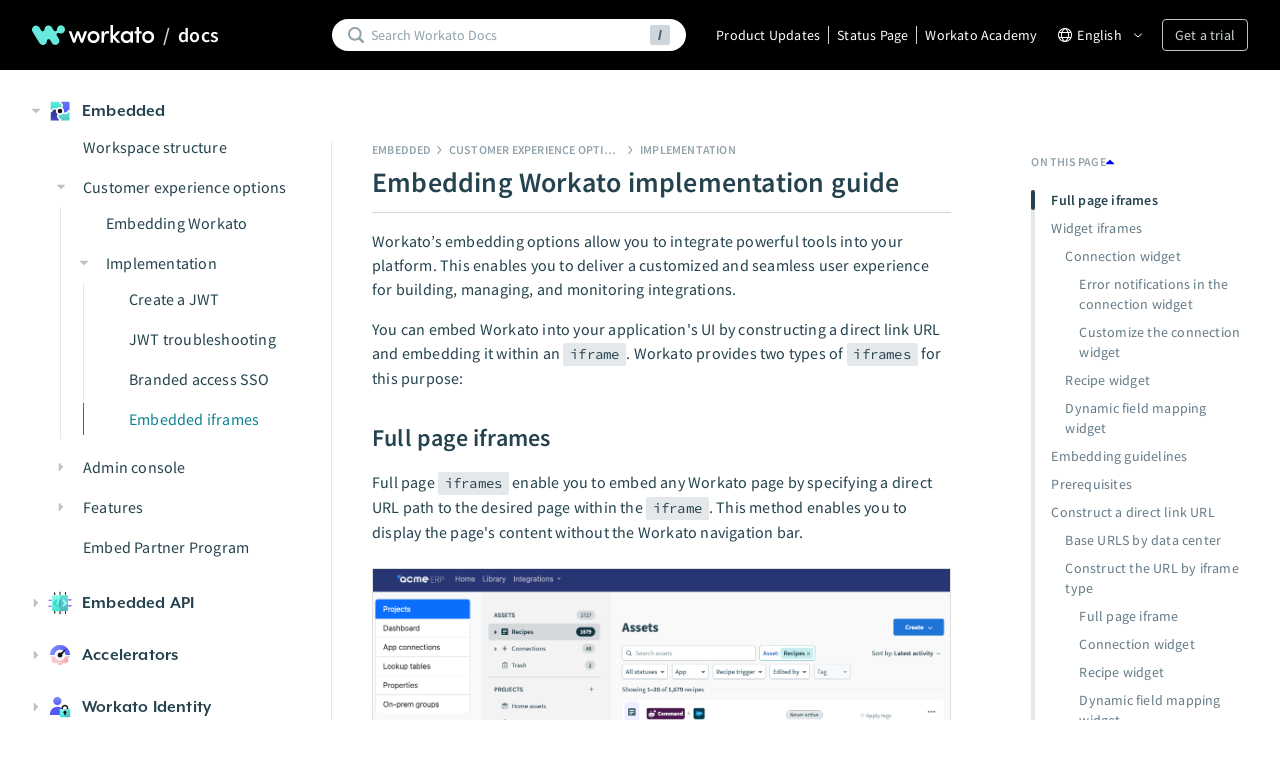

--- FILE ---
content_type: text/html; charset=utf-8
request_url: https://docs.workato.com/oem/workato-embedded-implementation.html
body_size: 14909
content:
<!DOCTYPE html>
<html lang="en">
  <head>
    <meta charset="utf-8">
    <meta name="viewport" content="width=device-width,initial-scale=1">
    <title>Embedded Implementation | Workato Docs</title>
    <meta name="generator" content="VuePress 1.9.10">
    <link rel="shortcut icon" href="/favicon.png">
  <meta name="docsearch:lang" content="en-US">
  <meta name="theme-color" content="#050E0E">
  <script data-label="googletagmanager">(function(w, d, s, l, i) {
        w[l] = w[l] || [];
        w[l].push({
          'gtm.start': new Date().getTime(),
          event: 'gtm.js'
        });
        var f = d.getElementsByTagName(s)[0],
          j = d.createElement(s),
          dl = l != 'dataLayer' ? '&l=' + l : '';
        j.async = true; // comment
        j.src =
          'https://www.googletagmanager.com/gtm.js?id=' + i + dl;
        f.parentNode.insertBefore(j, f);
      })(window, document, 'script', 'dataLayer', 'GTM-TWBC2FV');</script>
  <script data-label="marketo">
      (function() {
        var didInit = false;
        function initMunchkin() {
          if(didInit === false) {
            didInit = true;
            Munchkin.init('741-DET-352');
          }
        }
        var s = document.createElement('script');
        s.type = 'text/javascript';
        s.async = true;
        s.src = '//munchkin.marketo.net/munchkin.js';
        s.onreadystatechange = function() {
          if (this.readyState == 'complete' || this.readyState == 'loaded') {
            initMunchkin();
          }
        };
        s.onload = initMunchkin;
        document.getElementsByTagName('head')[0].appendChild(s);
      })();
    </script>
    <meta name="description" content="Product docs (English)">
    <meta name="docsearch:lang" content="en-US">
    <meta name="theme-color" content="#050E0E">
    
    <!--before-resource-hints--><link rel="preload" href="/assets/css/0.styles.63aa2a2d.css" as="style"><link rel="preload" href="/assets/js/app.42567e7f.js" as="script"><link rel="preload" href="/assets/js/2.74959244.js" as="script"><link rel="preload" href="/assets/js/1.e194b8bb.js" as="script"><link rel="preload" href="/assets/js/585.d158fc18.js" as="script"><link rel="preload" href="/assets/js/23.6b72d0bc.js" as="script"><link rel="preload" href="/assets/js/6.767cca4c.js" as="script"><link rel="preload" href="/assets/js/18.d0b931a9.js" as="script"><link rel="preload" href="/assets/js/24.bd878194.js" as="script"><!--after-resource-hints-->
    <link rel="stylesheet" href="/assets/css/0.styles.63aa2a2d.css">
  </head>
  <body>
    <!--before-vue-ssr-outlet--><div id="app" data-server-rendered="true"><div class="Layout"><header class="Header Layout__header Header_regular"><div class="Header__section"><div class="HeaderLogo Header__logo"><a href="https://www.workato.com/" class="HeaderLogo__workato"></a> <span class="HeaderLogo__separator">/</span> <a href="/en/" class="HeaderLogo__docs router-link-active">docs</a></div> <div class="Header__search Header__search_main Search Search_type_default"><svg width="16" height="16" viewBox="0 0 16 16" fill="none" xmlns="http://www.w3.org/2000/svg" aria-hidden="true" class="Search__icon"><path fill-rule="evenodd" clip-rule="evenodd" d="M12.4973 10.635L15.5875 13.7314C15.6122 13.726 15.6221 13.736 15.6321 13.7467C16.1437 14.2753 16.1151 15.1046 15.5875 15.6165C15.064 16.1278 14.2297 16.1278 13.7061 15.6165L10.6159 12.5208C8.32128 14.058 5.32882 14.0587 3.03358 12.5221C-0.0999219 10.425 -0.94284 6.17934 1.15015 3.03961C3.24314 -0.100121 7.48035 -0.944715 10.6139 1.15244C13.7474 3.24959 14.5903 7.49523 12.4973 10.635ZM11.653 6.84128C11.653 4.17218 9.49351 2.00837 6.8297 2.00837C4.16723 2.01103 2.00904 4.17351 2.00638 6.84128C2.00638 9.51039 4.1659 11.6742 6.8297 11.6742C9.49351 11.6742 11.653 9.51039 11.653 6.84128Z" fill="currentColor"></path></svg> <input aria-label="Search" placeholder="Search Workato Docs" autocomplete="off" spellcheck="false" value="" class="Search__input"> <!----> <svg width="16" height="16" viewBox="0 0 16 16" fill="none" xmlns="http://www.w3.org/2000/svg" class="Search__slash"><rect width="16" height="16" rx="2" fill="#CED5DB"></rect> <path fill-rule="evenodd" clip-rule="evenodd" d="M6.5 12H8L9.5 4H8L6.5 12Z" fill="#476270"></path></svg> <!----></div> <div class="Header__links"><a href="https://www.workato.com/product-hub/changelog/?utm_source=docs.workato.com" class="Header__link">Product Updates</a><a href="https://status.workato.com?utm_source=docs.workato.com" class="Header__link">Status Page</a><a href="https://academy.workato.com/?utm_source=docs.workato.com" class="Header__link">Workato Academy</a></div> <div class="Header__locale"><div class="Header__locale-trigger"><svg width="16" height="16" viewBox="0 0 16 16" fill="none" xmlns="http://www.w3.org/2000/svg" class="Header__locale-globe-icon"><path fill-rule="evenodd" clip-rule="evenodd" d="M14 8C14 8.70127 13.8797 9.37444 13.6586 10H11.7619C11.9187 9.35212 12 8.68053 12 8C12 7.31947 11.9187 6.64788 11.7619 6H13.6586C13.8797 6.62556 14 7.29873 14 8ZM10.7289 6C10.9068 6.64219 11 7.31518 11 8C11 8.68482 10.9068 9.35781 10.7289 10H5.27108C5.09315 9.35781 5 8.68482 5 8C5 7.31518 5.09315 6.64219 5.27108 6H10.7289ZM11.4527 5H13.1973C12.4378 3.68711 11.1952 2.68871 9.71252 2.24794C9.743 2.27937 9.77327 2.31111 9.8033 2.34315C10.5215 3.10925 11.079 4.01473 11.4527 5ZM6.18159 1.23851C3.19721 2.03912 1 4.76297 1 8C1 11.237 3.19722 13.9609 6.18159 14.7615C6.76146 14.917 7.37104 15 8 15C8.60406 15 9.19025 14.9235 9.74941 14.7796C9.77246 14.7737 9.79545 14.7676 9.81841 14.7615C12.8028 13.9609 15 11.237 15 8C15 4.76296 12.8028 2.03911 9.81841 1.23851C9.23855 1.08295 8.62896 1 8 1C7.39594 1 6.80975 1.07651 6.25059 1.22038C6.22754 1.22631 6.20454 1.23235 6.18159 1.23851ZM9.71252 13.7521C11.1952 13.3113 12.4378 12.3129 13.1973 11H11.4527C11.079 11.9853 10.5215 12.8908 9.8033 13.6569C9.77327 13.6889 9.743 13.7206 9.71252 13.7521ZM10.3724 11H5.62758C5.94855 11.7283 6.38632 12.397 6.92624 12.9729C7.25595 13.3246 7.61625 13.6339 8 13.898C8.38374 13.6339 8.74405 13.3246 9.07376 12.9729C9.61368 12.397 10.0515 11.7283 10.3724 11ZM4.23813 10H2.34141C2.12031 9.37444 2 8.70127 2 8C2 7.29873 2.12031 6.62556 2.34141 6H4.23813C4.08129 6.64788 4 7.31947 4 8C4 8.68053 4.08129 9.35212 4.23813 10ZM4.54731 5H2.80269C3.56216 3.68711 4.8048 2.68871 6.28748 2.24794C6.25699 2.27938 6.22673 2.31111 6.1967 2.34315C5.47848 3.10925 4.92097 4.01473 4.54731 5ZM5.62758 5C5.94855 4.27173 6.38632 3.60299 6.92624 3.02709C7.25595 2.67539 7.61625 2.36614 8 2.10197C8.38374 2.36614 8.74405 2.67539 9.07376 3.02709C9.61368 3.60299 10.0515 4.27173 10.3724 5H5.62758ZM4.54731 11C4.92097 11.9853 5.47848 12.8908 6.1967 13.6569C6.22673 13.6889 6.257 13.7206 6.28748 13.7521C4.80481 13.3113 3.56216 12.3129 2.80269 11H4.54731Z" fill="currentColor"></path></svg>
        English
        <svg width="8" height="8" viewBox="0 0 8 8" fill="none" xmlns="http://www.w3.org/2000/svg" class="Header__locale-arrow-icon"><path d="M7.5 2.99997L4 5.99997L0.5 2.99997" stroke="currentColor" stroke-linecap="round" stroke-linejoin="round"></path></svg></div> <!----></div> <a target="_blank" href="https://www.workato.com/request_demo?utm_content=docs_nav_cta" class="Header__trial-link">
      Get a trial
    </a> <button type="button" class="Header__button Header__button_search"><svg width="16" height="16" viewBox="0 0 16 16" fill="none" xmlns="http://www.w3.org/2000/svg"><path fill-rule="evenodd" clip-rule="evenodd" d="M12.4973 10.635L15.5875 13.7314C15.6122 13.726 15.6221 13.736 15.6321 13.7467C16.1437 14.2753 16.1151 15.1046 15.5875 15.6165C15.064 16.1278 14.2297 16.1278 13.7061 15.6165L10.6159 12.5208C8.32128 14.058 5.32882 14.0587 3.03358 12.5221C-0.0999219 10.425 -0.94284 6.17934 1.15015 3.03961C3.24314 -0.100121 7.48035 -0.944715 10.6139 1.15244C13.7474 3.24959 14.5903 7.49523 12.4973 10.635ZM11.653 6.84128C11.653 4.17218 9.49351 2.00837 6.8297 2.00837C4.16723 2.01103 2.00904 4.17351 2.00638 6.84128C2.00638 9.51039 4.1659 11.6742 6.8297 11.6742C9.49351 11.6742 11.653 9.51039 11.653 6.84128Z" fill="currentColor"></path></svg></button> <button type="button" class="Header__button Header__button_menu"><svg width="16" height="16" viewBox="0 0 16 16" fill="none" xmlns="http://www.w3.org/2000/svg"><path fill-rule="evenodd" clip-rule="evenodd" d="M1.6001 2.39998C1.6001 1.95815 1.95827 1.59998 2.4001 1.59998H13.6001C14.0419 1.59998 14.4001 1.95815 14.4001 2.39998C14.4001 2.8418 14.0419 3.19998 13.6001 3.19998H2.4001C1.95827 3.19998 1.6001 2.8418 1.6001 2.39998ZM1.6001 7.99998C1.6001 7.55815 1.95827 7.19998 2.4001 7.19998H13.6001C14.0419 7.19998 14.4001 7.55815 14.4001 7.99998C14.4001 8.4418 14.0419 8.79998 13.6001 8.79998H2.4001C1.95827 8.79998 1.6001 8.4418 1.6001 7.99998ZM2.4001 12.8C1.95827 12.8 1.6001 13.1581 1.6001 13.6C1.6001 14.0418 1.95827 14.4 2.4001 14.4H13.6001C14.0419 14.4 14.4001 14.0418 14.4001 13.6C14.4001 13.1581 14.0419 12.8 13.6001 12.8H2.4001Z" fill="currentColor"></path></svg></button></div> <!----> <div class="HeaderOverlay" style="display:none;"><div class="HeaderOverlay__header"><div class="Header__section"><div class="HeaderLogo Header__logo HeaderLogo_inverse"><a href="https://www.workato.com/" class="HeaderLogo__workato"></a> <span class="HeaderLogo__separator">/</span> <a href="/en/" class="HeaderLogo__docs router-link-active">docs</a></div> <button type="button" class="Header__button"><svg width="16" height="14" viewBox="0 0 16 14" fill="none" xmlns="http://www.w3.org/2000/svg"><path fill-rule="evenodd" clip-rule="evenodd" d="M3.06058 1.35348C2.86532 1.15822 2.54874 1.15822 2.35348 1.35348C2.15822 1.54874 2.15822 1.86532 2.35348 2.06058L7.30323 7.01033L2.35348 11.9601C2.15822 12.1553 2.15822 12.4719 2.35348 12.6672C2.54874 12.8624 2.86532 12.8624 3.06058 12.6672L8.01033 7.71744L12.9601 12.6672C13.1553 12.8624 13.4719 12.8624 13.6672 12.6672C13.8624 12.4719 13.8624 12.1553 13.6672 11.9601L8.71744 7.01033L13.6672 2.06058C13.8624 1.86532 13.8624 1.54874 13.6672 1.35348C13.4719 1.15822 13.1553 1.15822 12.9601 1.35348L8.01033 6.30323L3.06058 1.35348Z" fill="currentColor"></path></svg></button></div></div> <div class="HeaderOverlay__content"> <ul class="HeaderOverlay__links"><li class="HeaderOverlay__links-item"><a href="https://www.workato.com/product-hub/changelog/?utm_source=docs.workato.com" class="HeaderOverlay__link">Product Updates</a></li><li class="HeaderOverlay__links-item"><a href="https://status.workato.com?utm_source=docs.workato.com" class="HeaderOverlay__link">Status Page</a></li><li class="HeaderOverlay__links-item"><a href="https://academy.workato.com/?utm_source=docs.workato.com" class="HeaderOverlay__link">Workato Academy</a></li></ul> <ul class="HeaderOverlay__links"><li class="HeaderOverlay__links-item"><a href="/en/oem/workato-embedded-implementation.html" aria-current="page" class="HeaderOverlay__link router-link-exact-active router-link-active"><div class="HeaderOverlay__link-content"><svg width="16" height="16" viewBox="0 0 16 16" fill="none" xmlns="http://www.w3.org/2000/svg" class="Header__locale-globe-icon"><path fill-rule="evenodd" clip-rule="evenodd" d="M14 8C14 8.70127 13.8797 9.37444 13.6586 10H11.7619C11.9187 9.35212 12 8.68053 12 8C12 7.31947 11.9187 6.64788 11.7619 6H13.6586C13.8797 6.62556 14 7.29873 14 8ZM10.7289 6C10.9068 6.64219 11 7.31518 11 8C11 8.68482 10.9068 9.35781 10.7289 10H5.27108C5.09315 9.35781 5 8.68482 5 8C5 7.31518 5.09315 6.64219 5.27108 6H10.7289ZM11.4527 5H13.1973C12.4378 3.68711 11.1952 2.68871 9.71252 2.24794C9.743 2.27937 9.77327 2.31111 9.8033 2.34315C10.5215 3.10925 11.079 4.01473 11.4527 5ZM6.18159 1.23851C3.19721 2.03912 1 4.76297 1 8C1 11.237 3.19722 13.9609 6.18159 14.7615C6.76146 14.917 7.37104 15 8 15C8.60406 15 9.19025 14.9235 9.74941 14.7796C9.77246 14.7737 9.79545 14.7676 9.81841 14.7615C12.8028 13.9609 15 11.237 15 8C15 4.76296 12.8028 2.03911 9.81841 1.23851C9.23855 1.08295 8.62896 1 8 1C7.39594 1 6.80975 1.07651 6.25059 1.22038C6.22754 1.22631 6.20454 1.23235 6.18159 1.23851ZM9.71252 13.7521C11.1952 13.3113 12.4378 12.3129 13.1973 11H11.4527C11.079 11.9853 10.5215 12.8908 9.8033 13.6569C9.77327 13.6889 9.743 13.7206 9.71252 13.7521ZM10.3724 11H5.62758C5.94855 11.7283 6.38632 12.397 6.92624 12.9729C7.25595 13.3246 7.61625 13.6339 8 13.898C8.38374 13.6339 8.74405 13.3246 9.07376 12.9729C9.61368 12.397 10.0515 11.7283 10.3724 11ZM4.23813 10H2.34141C2.12031 9.37444 2 8.70127 2 8C2 7.29873 2.12031 6.62556 2.34141 6H4.23813C4.08129 6.64788 4 7.31947 4 8C4 8.68053 4.08129 9.35212 4.23813 10ZM4.54731 5H2.80269C3.56216 3.68711 4.8048 2.68871 6.28748 2.24794C6.25699 2.27938 6.22673 2.31111 6.1967 2.34315C5.47848 3.10925 4.92097 4.01473 4.54731 5ZM5.62758 5C5.94855 4.27173 6.38632 3.60299 6.92624 3.02709C7.25595 2.67539 7.61625 2.36614 8 2.10197C8.38374 2.36614 8.74405 2.67539 9.07376 3.02709C9.61368 3.60299 10.0515 4.27173 10.3724 5H5.62758ZM4.54731 11C4.92097 11.9853 5.47848 12.8908 6.1967 13.6569C6.22673 13.6889 6.257 13.7206 6.28748 13.7521C4.80481 13.3113 3.56216 12.3129 2.80269 11H4.54731Z" fill="currentColor"></path></svg>
                English
              </div> <svg viewBox="0 0 16 16" fill="none" xmlns="http://www.w3.org/2000/svg" width="16" height="16" class="HeaderOverlay__link-check-icon"><path d="M15.7237 2.2808C16.0916 2.65573 16.0922 3.26356 15.7249 3.63913L6.54552 13.0091C6.53666 13.0181 6.4209 13.1337 6.2552 13.299L6.27635 13.3207L4.94578 14.6667L4.81827 14.5305L0.274679 9.8918C-0.0919774 9.51687 -0.0913506 8.9084 0.275306 8.53411C0.641963 8.15981 1.23739 8.15981 1.60467 8.53475L4.92887 11.9403C5.13329 11.7332 5.42474 11.4378 5.50687 11.354L14.3937 2.28208C14.7603 1.90651 15.3558 1.90587 15.7237 2.2808Z" fill="currentColor"></path></svg></a></li><li class="HeaderOverlay__links-item"><a href="/ja/oem/workato-embedded-implementation.html" class="HeaderOverlay__link"><div class="HeaderOverlay__link-content"><svg width="16" height="16" viewBox="0 0 16 16" fill="none" xmlns="http://www.w3.org/2000/svg" class="Header__locale-globe-icon"><path fill-rule="evenodd" clip-rule="evenodd" d="M14 8C14 8.70127 13.8797 9.37444 13.6586 10H11.7619C11.9187 9.35212 12 8.68053 12 8C12 7.31947 11.9187 6.64788 11.7619 6H13.6586C13.8797 6.62556 14 7.29873 14 8ZM10.7289 6C10.9068 6.64219 11 7.31518 11 8C11 8.68482 10.9068 9.35781 10.7289 10H5.27108C5.09315 9.35781 5 8.68482 5 8C5 7.31518 5.09315 6.64219 5.27108 6H10.7289ZM11.4527 5H13.1973C12.4378 3.68711 11.1952 2.68871 9.71252 2.24794C9.743 2.27937 9.77327 2.31111 9.8033 2.34315C10.5215 3.10925 11.079 4.01473 11.4527 5ZM6.18159 1.23851C3.19721 2.03912 1 4.76297 1 8C1 11.237 3.19722 13.9609 6.18159 14.7615C6.76146 14.917 7.37104 15 8 15C8.60406 15 9.19025 14.9235 9.74941 14.7796C9.77246 14.7737 9.79545 14.7676 9.81841 14.7615C12.8028 13.9609 15 11.237 15 8C15 4.76296 12.8028 2.03911 9.81841 1.23851C9.23855 1.08295 8.62896 1 8 1C7.39594 1 6.80975 1.07651 6.25059 1.22038C6.22754 1.22631 6.20454 1.23235 6.18159 1.23851ZM9.71252 13.7521C11.1952 13.3113 12.4378 12.3129 13.1973 11H11.4527C11.079 11.9853 10.5215 12.8908 9.8033 13.6569C9.77327 13.6889 9.743 13.7206 9.71252 13.7521ZM10.3724 11H5.62758C5.94855 11.7283 6.38632 12.397 6.92624 12.9729C7.25595 13.3246 7.61625 13.6339 8 13.898C8.38374 13.6339 8.74405 13.3246 9.07376 12.9729C9.61368 12.397 10.0515 11.7283 10.3724 11ZM4.23813 10H2.34141C2.12031 9.37444 2 8.70127 2 8C2 7.29873 2.12031 6.62556 2.34141 6H4.23813C4.08129 6.64788 4 7.31947 4 8C4 8.68053 4.08129 9.35212 4.23813 10ZM4.54731 5H2.80269C3.56216 3.68711 4.8048 2.68871 6.28748 2.24794C6.25699 2.27938 6.22673 2.31111 6.1967 2.34315C5.47848 3.10925 4.92097 4.01473 4.54731 5ZM5.62758 5C5.94855 4.27173 6.38632 3.60299 6.92624 3.02709C7.25595 2.67539 7.61625 2.36614 8 2.10197C8.38374 2.36614 8.74405 2.67539 9.07376 3.02709C9.61368 3.60299 10.0515 4.27173 10.3724 5H5.62758ZM4.54731 11C4.92097 11.9853 5.47848 12.8908 6.1967 13.6569C6.22673 13.6889 6.257 13.7206 6.28748 13.7521C4.80481 13.3113 3.56216 12.3129 2.80269 11H4.54731Z" fill="currentColor"></path></svg>
                日本語
              </div> <!----></a></li></ul> <div class="HeaderOverlay__links"><a target="_blank" href="https://www.workato.com/request_demo?utm_content=docs_nav_cta" class="HeaderOverlay__trial-link">
            Get a trial
          </a></div></div></div> <!----></header> <div class="Layout__main"><div class="Layout__aside Layout__aside_left"><aside class="Sidebar Layout__sidebar"><div class="Sidebar__section"><div class="Sidebar__section-title">Orchestrate documentation</div> <ul class="SidebarLinks Sidebar__links"><li class="SidebarLinks__item SidebarLinks__item_depth_0"><section class="SidebarLinks__group SidebarGroup SidebarGroup_depth_0"><a href="/en/workflow-apps.html" class="SidebarItem SidebarItem_depth_0"><span class="SidebarItem__content"><span class="SidebarItem__arrow"><svg width="8" height="8" fill="none" xmlns="http://www.w3.org/2000/svg"><path d="M6.025 4.355a.516.516 0 0 0 0-.71L2.743.165a.528.528 0 0 0-.91.355v6.96c0 .144.06.282.167.38a.53.53 0 0 0 .743-.025l3.282-3.48z" fill="currentColor"></path></svg></span> <span class="SidebarItem__icon" style="background-image:url(/assets/img/workflow-apps.3af67136.svg);"></span> <span class="SidebarItem__title">Workflow apps</span> <!----></span></a> <!----></section></li><li class="SidebarLinks__item SidebarLinks__item_depth_0"><section class="SidebarLinks__group SidebarGroup SidebarGroup_depth_0"><a href="/en/process-automation.html" class="SidebarItem SidebarItem_depth_0"><span class="SidebarItem__content"><span class="SidebarItem__arrow"><svg width="8" height="8" fill="none" xmlns="http://www.w3.org/2000/svg"><path d="M6.025 4.355a.516.516 0 0 0 0-.71L2.743.165a.528.528 0 0 0-.91.355v6.96c0 .144.06.282.167.38a.53.53 0 0 0 .743-.025l3.282-3.48z" fill="currentColor"></path></svg></span> <span class="SidebarItem__icon" style="background-image:url(/assets/img/process-automation.8e2840c7.svg);"></span> <span class="SidebarItem__title">Process automation</span> <!----></span></a> <!----></section></li><li class="SidebarLinks__item SidebarLinks__item_depth_0"><section class="SidebarLinks__group SidebarGroup SidebarGroup_depth_0"><a href="/en/insights.html" class="SidebarItem SidebarItem_depth_0"><span class="SidebarItem__content"><span class="SidebarItem__arrow"><svg width="8" height="8" fill="none" xmlns="http://www.w3.org/2000/svg"><path d="M6.025 4.355a.516.516 0 0 0 0-.71L2.743.165a.528.528 0 0 0-.91.355v6.96c0 .144.06.282.167.38a.53.53 0 0 0 .743-.025l3.282-3.48z" fill="currentColor"></path></svg></span> <span class="SidebarItem__icon" style="background-image:url(/assets/img/workato-insights.20d72ba8.svg);"></span> <span class="SidebarItem__title">Insights</span> <!----></span></a> <!----></section></li><li class="SidebarLinks__item SidebarLinks__item_depth_0"><section class="SidebarLinks__group SidebarGroup SidebarGroup_depth_0"><a href="/en/workbot/overview.html" class="SidebarItem SidebarItem_depth_0"><span class="SidebarItem__content"><span class="SidebarItem__arrow"><svg width="8" height="8" fill="none" xmlns="http://www.w3.org/2000/svg"><path d="M6.025 4.355a.516.516 0 0 0 0-.71L2.743.165a.528.528 0 0 0-.91.355v6.96c0 .144.06.282.167.38a.53.53 0 0 0 .743-.025l3.282-3.48z" fill="currentColor"></path></svg></span> <span class="SidebarItem__icon" style="background-image:url(/assets/img/workbot.1b6b7676.svg);"></span> <span class="SidebarItem__title">Workbot</span> <!----></span></a> <!----></section></li><li class="SidebarLinks__item SidebarLinks__item_depth_0"><section class="SidebarLinks__group SidebarGroup SidebarGroup_depth_0"><a href="/en/data-orchestration.html" class="SidebarItem SidebarItem_depth_0"><span class="SidebarItem__content"><span class="SidebarItem__arrow"><svg width="8" height="8" fill="none" xmlns="http://www.w3.org/2000/svg"><path d="M6.025 4.355a.516.516 0 0 0 0-.71L2.743.165a.528.528 0 0 0-.91.355v6.96c0 .144.06.282.167.38a.53.53 0 0 0 .743-.025l3.282-3.48z" fill="currentColor"></path></svg></span> <span class="SidebarItem__icon" style="background-image:url(/assets/img/data-orchestration.ab204130.svg);"></span> <span class="SidebarItem__title">Data orchestration</span> <!----></span></a> <!----></section></li><li class="SidebarLinks__item SidebarLinks__item_depth_0"><section class="SidebarLinks__group SidebarGroup SidebarGroup_depth_0"><a href="/en/api-management.html" class="SidebarItem SidebarItem_depth_0"><span class="SidebarItem__content"><span class="SidebarItem__arrow"><svg width="8" height="8" fill="none" xmlns="http://www.w3.org/2000/svg"><path d="M6.025 4.355a.516.516 0 0 0 0-.71L2.743.165a.528.528 0 0 0-.91.355v6.96c0 .144.06.282.167.38a.53.53 0 0 0 .743-.025l3.282-3.48z" fill="currentColor"></path></svg></span> <span class="SidebarItem__icon" style="background-image:url(/assets/img/api-platform.18624d16.svg);"></span> <span class="SidebarItem__title">API platform</span> <!----></span></a> <!----></section></li><li class="SidebarLinks__item SidebarLinks__item_depth_0"><section class="SidebarLinks__group SidebarGroup SidebarGroup_depth_0"><a href="/en/event-streams.html" class="SidebarItem SidebarItem_depth_0"><span class="SidebarItem__content"><span class="SidebarItem__arrow"><svg width="8" height="8" fill="none" xmlns="http://www.w3.org/2000/svg"><path d="M6.025 4.355a.516.516 0 0 0 0-.71L2.743.165a.528.528 0 0 0-.91.355v6.96c0 .144.06.282.167.38a.53.53 0 0 0 .743-.025l3.282-3.48z" fill="currentColor"></path></svg></span> <span class="SidebarItem__icon" style="background-image:url(/assets/img/event-streams.ab23d795.svg);"></span> <span class="SidebarItem__title">Event streams</span> <!----></span></a> <!----></section></li><li class="SidebarLinks__item SidebarLinks__item_depth_0"><section class="SidebarLinks__group SidebarGroup SidebarGroup_depth_0"><a href="/en/connectors.html" class="SidebarItem SidebarItem_depth_0"><span class="SidebarItem__content"><span class="SidebarItem__arrow"><svg width="8" height="8" fill="none" xmlns="http://www.w3.org/2000/svg"><path d="M6.025 4.355a.516.516 0 0 0 0-.71L2.743.165a.528.528 0 0 0-.91.355v6.96c0 .144.06.282.167.38a.53.53 0 0 0 .743-.025l3.282-3.48z" fill="currentColor"></path></svg></span> <span class="SidebarItem__icon" style="background-image:url(/assets/img/connectors.0227d100.svg);"></span> <span class="SidebarItem__title">Connectivity</span> <!----></span></a> <!----></section></li></ul></div> <div class="Sidebar__section"><div class="Sidebar__section-title">Agentic documentation</div> <ul class="SidebarLinks Sidebar__links"><li class="SidebarLinks__item SidebarLinks__item_depth_0"><section class="SidebarLinks__group SidebarGroup SidebarGroup_depth_0"><a href="/en/agentic/agentic.html" class="SidebarItem SidebarItem_depth_0"><span class="SidebarItem__content"><span class="SidebarItem__arrow"><svg width="8" height="8" fill="none" xmlns="http://www.w3.org/2000/svg"><path d="M6.025 4.355a.516.516 0 0 0 0-.71L2.743.165a.528.528 0 0 0-.91.355v6.96c0 .144.06.282.167.38a.53.53 0 0 0 .743-.025l3.282-3.48z" fill="currentColor"></path></svg></span> <span class="SidebarItem__icon" style="background-image:url(/assets/img/agentic-card-sidebar.19c58a50.svg);"></span> <span class="SidebarItem__title">Agentic</span> <!----></span></a> <!----></section></li><li class="SidebarLinks__item SidebarLinks__item_depth_0"><section class="SidebarLinks__group SidebarGroup SidebarGroup_depth_0"><a href="/en/agentic/agent-studio.html" class="SidebarItem SidebarItem_depth_0"><span class="SidebarItem__content"><span class="SidebarItem__arrow"><svg width="8" height="8" fill="none" xmlns="http://www.w3.org/2000/svg"><path d="M6.025 4.355a.516.516 0 0 0 0-.71L2.743.165a.528.528 0 0 0-.91.355v6.96c0 .144.06.282.167.38a.53.53 0 0 0 .743-.025l3.282-3.48z" fill="currentColor"></path></svg></span> <span class="SidebarItem__icon" style="background-image:url(/assets/img/genie.284010ab.svg);"></span> <span class="SidebarItem__title">Agent Studio</span> <!----></span></a> <!----></section></li><li class="SidebarLinks__item SidebarLinks__item_depth_0"><section class="SidebarLinks__group SidebarGroup SidebarGroup_depth_0"><a href="/en/agentic/agent-studio.html#enterprise-grade-security-features" class="SidebarItem SidebarItem_depth_0"><span class="SidebarItem__content"><span class="SidebarItem__arrow"><svg width="8" height="8" fill="none" xmlns="http://www.w3.org/2000/svg"><path d="M6.025 4.355a.516.516 0 0 0 0-.71L2.743.165a.528.528 0 0 0-.91.355v6.96c0 .144.06.282.167.38a.53.53 0 0 0 .743-.025l3.282-3.48z" fill="currentColor"></path></svg></span> <span class="SidebarItem__icon" style="background-image:url(/assets/img/agentic-security.fe4d3ef7.svg);"></span> <span class="SidebarItem__title">Agent Studio security</span> <!----></span></a> <!----></section></li><li class="SidebarLinks__item SidebarLinks__item_depth_0"><section class="SidebarLinks__group SidebarGroup SidebarGroup_depth_0"><a href="/en/agentic/agent-studio/genies-use-cases.html" class="SidebarItem SidebarItem_depth_0"><span class="SidebarItem__content"><span class="SidebarItem__arrow"><svg width="8" height="8" fill="none" xmlns="http://www.w3.org/2000/svg"><path d="M6.025 4.355a.516.516 0 0 0 0-.71L2.743.165a.528.528 0 0 0-.91.355v6.96c0 .144.06.282.167.38a.53.53 0 0 0 .743-.025l3.282-3.48z" fill="currentColor"></path></svg></span> <span class="SidebarItem__icon" style="background-image:url(/assets/img/agentic-use-cases.8c33b5c9.svg);"></span> <span class="SidebarItem__title">Genie example use cases</span> <!----></span></a> <!----></section></li><li class="SidebarLinks__item SidebarLinks__item_depth_0"><section class="SidebarLinks__group SidebarGroup SidebarGroup_depth_0"><a href="/en/agentic/workato-go.html" class="SidebarItem SidebarItem_depth_0"><span class="SidebarItem__content"><span class="SidebarItem__arrow"><svg width="8" height="8" fill="none" xmlns="http://www.w3.org/2000/svg"><path d="M6.025 4.355a.516.516 0 0 0 0-.71L2.743.165a.528.528 0 0 0-.91.355v6.96c0 .144.06.282.167.38a.53.53 0 0 0 .743-.025l3.282-3.48z" fill="currentColor"></path></svg></span> <span class="SidebarItem__icon" style="background-image:url(/assets/img/workato-go.31135822.svg);"></span> <span class="SidebarItem__title">Workato GO</span> <!----></span></a> <!----></section></li><li class="SidebarLinks__item SidebarLinks__item_depth_0"><section class="SidebarLinks__group SidebarGroup SidebarGroup_depth_0"><a href="/en/agentic/agentx-apps.html" class="SidebarItem SidebarItem_depth_0"><span class="SidebarItem__content"><span class="SidebarItem__arrow"><svg width="8" height="8" fill="none" xmlns="http://www.w3.org/2000/svg"><path d="M6.025 4.355a.516.516 0 0 0 0-.71L2.743.165a.528.528 0 0 0-.91.355v6.96c0 .144.06.282.167.38a.53.53 0 0 0 .743-.025l3.282-3.48z" fill="currentColor"></path></svg></span> <span class="SidebarItem__icon" style="background-image:url(/assets/img/agentx-apps.de6db334.svg);"></span> <span class="SidebarItem__title">AgentX Apps</span> <!----></span></a> <!----></section></li><li class="SidebarLinks__item SidebarLinks__item_depth_0"><section class="SidebarLinks__group SidebarGroup SidebarGroup_depth_0"><a href="/en/mcp.html" class="SidebarItem SidebarItem_depth_0"><span class="SidebarItem__content"><span class="SidebarItem__arrow"><svg width="8" height="8" fill="none" xmlns="http://www.w3.org/2000/svg"><path d="M6.025 4.355a.516.516 0 0 0 0-.71L2.743.165a.528.528 0 0 0-.91.355v6.96c0 .144.06.282.167.38a.53.53 0 0 0 .743-.025l3.282-3.48z" fill="currentColor"></path></svg></span> <span class="SidebarItem__icon" style="background-image:url(/assets/img/mcp.4709fa29.svg);"></span> <span class="SidebarItem__title">MCP</span> <!----></span></a> <!----></section></li></ul></div> <div class="Sidebar__section"><div class="Sidebar__section-title">AI features</div> <ul class="SidebarLinks Sidebar__links"><li class="SidebarLinks__item SidebarLinks__item_depth_0"><section class="SidebarLinks__group SidebarGroup SidebarGroup_depth_0"><a href="/en/ai-features/copilot.html" class="SidebarItem SidebarItem_depth_0"><span class="SidebarItem__content"><span class="SidebarItem__arrow"><svg width="8" height="8" fill="none" xmlns="http://www.w3.org/2000/svg"><path d="M6.025 4.355a.516.516 0 0 0 0-.71L2.743.165a.528.528 0 0 0-.91.355v6.96c0 .144.06.282.167.38a.53.53 0 0 0 .743-.025l3.282-3.48z" fill="currentColor"></path></svg></span> <span class="SidebarItem__icon" style="background-image:url(/assets/img/copilot.a1e697da.svg);"></span> <span class="SidebarItem__title">Copilots</span> <!----></span></a> <!----></section></li><li class="SidebarLinks__item SidebarLinks__item_depth_0"><section class="SidebarLinks__group SidebarGroup SidebarGroup_depth_0"><a href="/en/connectors/ai-by-workato.html" class="SidebarItem SidebarItem_depth_0"><span class="SidebarItem__content"><span class="SidebarItem__arrow"><svg width="8" height="8" fill="none" xmlns="http://www.w3.org/2000/svg"><path d="M6.025 4.355a.516.516 0 0 0 0-.71L2.743.165a.528.528 0 0 0-.91.355v6.96c0 .144.06.282.167.38a.53.53 0 0 0 .743-.025l3.282-3.48z" fill="currentColor"></path></svg></span> <span class="SidebarItem__icon" style="background-image:url(/assets/img/ai-by-workato.8c477c51.svg);"></span> <span class="SidebarItem__title">AI by Workato</span> <!----></span></a> <!----></section></li><li class="SidebarLinks__item SidebarLinks__item_depth_0"><section class="SidebarLinks__group SidebarGroup SidebarGroup_depth_0"><a href="/en/connectors/idp-by-workato.html" class="SidebarItem SidebarItem_depth_0"><span class="SidebarItem__content"><span class="SidebarItem__arrow"><svg width="8" height="8" fill="none" xmlns="http://www.w3.org/2000/svg"><path d="M6.025 4.355a.516.516 0 0 0 0-.71L2.743.165a.528.528 0 0 0-.91.355v6.96c0 .144.06.282.167.38a.53.53 0 0 0 .743-.025l3.282-3.48z" fill="currentColor"></path></svg></span> <span class="SidebarItem__icon" style="background-image:url(/assets/img/idp-by-workato.37f4fb9d.svg);"></span> <span class="SidebarItem__title">IDP by Workato</span> <!----></span></a> <!----></section></li></ul></div> <div class="Sidebar__section"><div class="Sidebar__section-title">Explore more features</div> <ul class="SidebarLinks Sidebar__links"><li class="SidebarLinks__item SidebarLinks__item_depth_0"><section class="SidebarLinks__group SidebarGroup SidebarGroup_depth_0"><a href="/en/getting-started.html" class="SidebarItem SidebarItem_depth_0"><span class="SidebarItem__content"><span class="SidebarItem__arrow"><svg width="8" height="8" fill="none" xmlns="http://www.w3.org/2000/svg"><path d="M6.025 4.355a.516.516 0 0 0 0-.71L2.743.165a.528.528 0 0 0-.91.355v6.96c0 .144.06.282.167.38a.53.53 0 0 0 .743-.025l3.282-3.48z" fill="currentColor"></path></svg></span> <span class="SidebarItem__icon" style="background-image:url(/assets/img/getting-started.a60eb7a2.svg);"></span> <span class="SidebarItem__title">Getting started</span> <!----></span></a> <!----></section></li><li class="SidebarLinks__item SidebarLinks__item_depth_0"><section class="SidebarLinks__group SidebarGroup SidebarGroup_depth_0"><a href="/en/getting-started/workato-use-cases.html" class="SidebarItem SidebarItem_depth_0"><span class="SidebarItem__content"><span class="SidebarItem__arrow"><svg width="8" height="8" fill="none" xmlns="http://www.w3.org/2000/svg"><path d="M6.025 4.355a.516.516 0 0 0 0-.71L2.743.165a.528.528 0 0 0-.91.355v6.96c0 .144.06.282.167.38a.53.53 0 0 0 .743-.025l3.282-3.48z" fill="currentColor"></path></svg></span> <span class="SidebarItem__icon" style="background-image:url(/assets/img/use-cases.8c33b5c9.svg);"></span> <span class="SidebarItem__title">Use cases</span> <!----></span></a> <!----></section></li><li class="SidebarLinks__item SidebarLinks__item_depth_0"><section class="SidebarLinks__group SidebarGroup SidebarGroup_depth_0"><a href="/en/recipes/building-recipes.html" class="SidebarItem SidebarItem_depth_0"><span class="SidebarItem__content"><span class="SidebarItem__arrow"><svg width="8" height="8" fill="none" xmlns="http://www.w3.org/2000/svg"><path d="M6.025 4.355a.516.516 0 0 0 0-.71L2.743.165a.528.528 0 0 0-.91.355v6.96c0 .144.06.282.167.38a.53.53 0 0 0 .743-.025l3.282-3.48z" fill="currentColor"></path></svg></span> <span class="SidebarItem__icon" style="background-image:url(/assets/img/building-recipes.ff582aa4.svg);"></span> <span class="SidebarItem__title">Recipe design</span> <!----></span></a> <!----></section></li><li class="SidebarLinks__item SidebarLinks__item_depth_0"><section class="SidebarLinks__group SidebarGroup SidebarGroup_depth_0"><a href="/en/community-library.html" class="SidebarItem SidebarItem_depth_0"><span class="SidebarItem__content"><span class="SidebarItem__arrow"><svg width="8" height="8" fill="none" xmlns="http://www.w3.org/2000/svg"><path d="M6.025 4.355a.516.516 0 0 0 0-.71L2.743.165a.528.528 0 0 0-.91.355v6.96c0 .144.06.282.167.38a.53.53 0 0 0 .743-.025l3.282-3.48z" fill="currentColor"></path></svg></span> <span class="SidebarItem__icon" style="background-image:url(/assets/img/community-library.750404d7.svg);"></span> <span class="SidebarItem__title">Community library</span> <!----></span></a> <!----></section></li><li class="SidebarLinks__item SidebarLinks__item_depth_0"><section class="SidebarLinks__group SidebarGroup SidebarGroup_depth_0"><a href="/en/on-prem.html" class="SidebarItem SidebarItem_depth_0"><span class="SidebarItem__content"><span class="SidebarItem__arrow"><svg width="8" height="8" fill="none" xmlns="http://www.w3.org/2000/svg"><path d="M6.025 4.355a.516.516 0 0 0 0-.71L2.743.165a.528.528 0 0 0-.91.355v6.96c0 .144.06.282.167.38a.53.53 0 0 0 .743-.025l3.282-3.48z" fill="currentColor"></path></svg></span> <span class="SidebarItem__icon" style="background-image:url(/assets/img/on-premise-connectivity.fd938065.svg);"></span> <span class="SidebarItem__title">Accessing on-prem</span> <!----></span></a> <!----></section></li><li class="SidebarLinks__item SidebarLinks__item_depth_0"><section class="SidebarLinks__group SidebarGroup SidebarGroup_depth_0"><a href="/en/troubleshooting.html" class="SidebarItem SidebarItem_depth_0"><span class="SidebarItem__content"><span class="SidebarItem__arrow"><svg width="8" height="8" fill="none" xmlns="http://www.w3.org/2000/svg"><path d="M6.025 4.355a.516.516 0 0 0 0-.71L2.743.165a.528.528 0 0 0-.91.355v6.96c0 .144.06.282.167.38a.53.53 0 0 0 .743-.025l3.282-3.48z" fill="currentColor"></path></svg></span> <span class="SidebarItem__icon" style="background-image:url(/assets/img/troubleshooting.1cabcdd7.svg);"></span> <span class="SidebarItem__title">Troubleshooting</span> <!----></span></a> <!----></section></li><li class="SidebarLinks__item SidebarLinks__item_depth_0"><section class="SidebarLinks__group SidebarGroup SidebarGroup_depth_0"><a href="/en/organization-workspaces.html" class="SidebarItem SidebarItem_depth_0"><span class="SidebarItem__content"><span class="SidebarItem__arrow"><svg width="8" height="8" fill="none" xmlns="http://www.w3.org/2000/svg"><path d="M6.025 4.355a.516.516 0 0 0 0-.71L2.743.165a.528.528 0 0 0-.91.355v6.96c0 .144.06.282.167.38a.53.53 0 0 0 .743-.025l3.282-3.48z" fill="currentColor"></path></svg></span> <span class="SidebarItem__icon" style="background-image:url(/assets/img/users-and-accounts.d4597b2a.svg);"></span> <span class="SidebarItem__title">Organization &amp; workspaces</span> <!----></span></a> <!----></section></li><li class="SidebarLinks__item SidebarLinks__item_depth_0"><section class="SidebarLinks__group SidebarGroup SidebarGroup_depth_0"><a href="/en/security.html" class="SidebarItem SidebarItem_depth_0"><span class="SidebarItem__content"><span class="SidebarItem__arrow"><svg width="8" height="8" fill="none" xmlns="http://www.w3.org/2000/svg"><path d="M6.025 4.355a.516.516 0 0 0 0-.71L2.743.165a.528.528 0 0 0-.91.355v6.96c0 .144.06.282.167.38a.53.53 0 0 0 .743-.025l3.282-3.48z" fill="currentColor"></path></svg></span> <span class="SidebarItem__icon" style="background-image:url(/assets/img/security.d481f45b.svg);"></span> <span class="SidebarItem__title">Data &amp; security</span> <!----></span></a> <!----></section></li><li class="SidebarLinks__item SidebarLinks__item_depth_0"><section class="SidebarLinks__group SidebarGroup SidebarGroup_depth_0"><a href="/en/recipes/managing-recipes.html" class="SidebarItem SidebarItem_depth_0"><span class="SidebarItem__content"><span class="SidebarItem__arrow"><svg width="8" height="8" fill="none" xmlns="http://www.w3.org/2000/svg"><path d="M6.025 4.355a.516.516 0 0 0 0-.71L2.743.165a.528.528 0 0 0-.91.355v6.96c0 .144.06.282.167.38a.53.53 0 0 0 .743-.025l3.282-3.48z" fill="currentColor"></path></svg></span> <span class="SidebarItem__icon" style="background-image:url(/assets/img/manage-recipes.dc427e47.svg);"></span> <span class="SidebarItem__title">Lifecycle &amp; operations</span> <!----></span></a> <!----></section></li><li class="SidebarLinks__item SidebarLinks__item_depth_0"><section class="SidebarLinks__group SidebarGroup SidebarGroup_depth_0"><a href="/en/developing-connectors/sdk.html" class="SidebarItem SidebarItem_depth_0"><span class="SidebarItem__content"><span class="SidebarItem__arrow"><svg width="8" height="8" fill="none" xmlns="http://www.w3.org/2000/svg"><path d="M6.025 4.355a.516.516 0 0 0 0-.71L2.743.165a.528.528 0 0 0-.91.355v6.96c0 .144.06.282.167.38a.53.53 0 0 0 .743-.025l3.282-3.48z" fill="currentColor"></path></svg></span> <span class="SidebarItem__icon" style="background-image:url(/assets/img/connector-sdk.9baacc9e.svg);"></span> <span class="SidebarItem__title">Connector SDK</span> <!----></span></a> <!----></section></li><li class="SidebarLinks__item SidebarLinks__item_depth_0"><section class="SidebarLinks__group SidebarGroup SidebarGroup_depth_0"><a href="/en/platform-cli.html" class="SidebarItem SidebarItem_depth_0"><span class="SidebarItem__content"><span class="SidebarItem__arrow"><svg width="8" height="8" fill="none" xmlns="http://www.w3.org/2000/svg"><path d="M6.025 4.355a.516.516 0 0 0 0-.71L2.743.165a.528.528 0 0 0-.91.355v6.96c0 .144.06.282.167.38a.53.53 0 0 0 .743-.025l3.282-3.48z" fill="currentColor"></path></svg></span> <span class="SidebarItem__icon" style="background-image:url(/assets/img/platform-cli.c0e97f23.svg);"></span> <span class="SidebarItem__title">Platform CLI</span> <!----></span></a> <!----></section></li><li class="SidebarLinks__item SidebarLinks__item_depth_0"><section class="SidebarLinks__group SidebarGroup SidebarGroup_depth_0"><a href="/en/workato-api.html" class="SidebarItem SidebarItem_depth_0"><span class="SidebarItem__content"><span class="SidebarItem__arrow"><svg width="8" height="8" fill="none" xmlns="http://www.w3.org/2000/svg"><path d="M6.025 4.355a.516.516 0 0 0 0-.71L2.743.165a.528.528 0 0 0-.91.355v6.96c0 .144.06.282.167.38a.53.53 0 0 0 .743-.025l3.282-3.48z" fill="currentColor"></path></svg></span> <span class="SidebarItem__icon" style="background-image:url(/assets/img/developer-api.1d42b325.svg);"></span> <span class="SidebarItem__title">Developer API</span> <!----></span></a> <!----></section></li><li class="SidebarLinks__item SidebarLinks__item_depth_0"><section class="SidebarLinks__group SidebarGroup SidebarGroup_depth_0"><a href="/en/oem.html" class="SidebarItem SidebarItem_depth_0"><span class="SidebarItem__content"><span class="SidebarItem__arrow"><svg width="8" height="8" fill="none" xmlns="http://www.w3.org/2000/svg"><path d="M6.025 4.355a.516.516 0 0 0 0-.71L2.743.165a.528.528 0 0 0-.91.355v6.96c0 .144.06.282.167.38a.53.53 0 0 0 .743-.025l3.282-3.48z" fill="currentColor"></path></svg></span> <span class="SidebarItem__icon" style="background-image:url(/assets/img/workato-embedded.6098c40b.svg);"></span> <span class="SidebarItem__title">Embedded</span> <!----></span></a> <!----></section></li><li class="SidebarLinks__item SidebarLinks__item_depth_0"><section class="SidebarLinks__group SidebarGroup SidebarGroup_depth_0"><a href="/en/oem/oem-api.html" class="SidebarItem SidebarItem_depth_0"><span class="SidebarItem__content"><span class="SidebarItem__arrow"><svg width="8" height="8" fill="none" xmlns="http://www.w3.org/2000/svg"><path d="M6.025 4.355a.516.516 0 0 0 0-.71L2.743.165a.528.528 0 0 0-.91.355v6.96c0 .144.06.282.167.38a.53.53 0 0 0 .743-.025l3.282-3.48z" fill="currentColor"></path></svg></span> <span class="SidebarItem__icon" style="background-image:url(/assets/img/embedded-partner-apis.85015faf.svg);"></span> <span class="SidebarItem__title">Embedded API</span> <!----></span></a> <!----></section></li><li class="SidebarLinks__item SidebarLinks__item_depth_0"><section class="SidebarLinks__group SidebarGroup SidebarGroup_depth_0"><a href="/en/accelerators.html" class="SidebarItem SidebarItem_depth_0"><span class="SidebarItem__content"><span class="SidebarItem__arrow"><svg width="8" height="8" fill="none" xmlns="http://www.w3.org/2000/svg"><path d="M6.025 4.355a.516.516 0 0 0 0-.71L2.743.165a.528.528 0 0 0-.91.355v6.96c0 .144.06.282.167.38a.53.53 0 0 0 .743-.025l3.282-3.48z" fill="currentColor"></path></svg></span> <span class="SidebarItem__icon" style="background-image:url(/assets/img/accelerators.ce0b9b2d.svg);"></span> <span class="SidebarItem__title">Accelerators</span> <!----></span></a> <!----></section></li><li class="SidebarLinks__item SidebarLinks__item_depth_0"><section class="SidebarLinks__group SidebarGroup SidebarGroup_depth_0"><a href="/en/workato-identity.html" class="SidebarItem SidebarItem_depth_0"><span class="SidebarItem__content"><span class="SidebarItem__arrow"><svg width="8" height="8" fill="none" xmlns="http://www.w3.org/2000/svg"><path d="M6.025 4.355a.516.516 0 0 0 0-.71L2.743.165a.528.528 0 0 0-.91.355v6.96c0 .144.06.282.167.38a.53.53 0 0 0 .743-.025l3.282-3.48z" fill="currentColor"></path></svg></span> <span class="SidebarItem__icon" style="background-image:url(/assets/img/workato-identity.e62502ec.svg);"></span> <span class="SidebarItem__title">Workato Identity</span> <!----></span></a> <!----></section></li></ul></div></aside></div> <main class="Page Layout__page"><div class="PageBreadcrumbs Page__breadcrumbs"><div class="PageBreadcrumbs__item-wrapper" style="max-width:33%;"><!----> <a href="/en/oem.html" class="PageBreadcrumbs__item">
        Embedded
      </a></div><div class="PageBreadcrumbs__item-wrapper" style="max-width:33%;"><svg width="5" height="8" viewBox="0 0 5 8" fill="none" xmlns="http://www.w3.org/2000/svg" class="PageBreadcrumbs__separator"><path d="M4.33166 4.00627C4.33192 4.13955 4.28544 4.26872 4.2003 4.37134L1.34464 7.79392C1.14277 8.0365 0.782222 8.0697 0.539343 7.86807C0.296464 7.66645 0.263223 7.30635 0.465096 7.06377L3.02377 4.00627L0.556477 0.948769C0.460658 0.830922 0.415825 0.679788 0.431905 0.528829C0.447984 0.37787 0.523649 0.239539 0.642147 0.144464C0.760862 0.0388582 0.918276 -0.0125493 1.07653 0.00260672C1.23478 0.0177627 1.37954 0.0981105 1.476 0.224324L4.23456 3.6469C4.30625 3.75248 4.34044 3.87901 4.33166 4.00627Z" fill="currentColor"></path></svg> <a href="/en/oem/cx-options.html" class="PageBreadcrumbs__item">
        Customer experience options
      </a></div><div class="PageBreadcrumbs__item-wrapper" style="max-width:33%;"><svg width="5" height="8" viewBox="0 0 5 8" fill="none" xmlns="http://www.w3.org/2000/svg" class="PageBreadcrumbs__separator"><path d="M4.33166 4.00627C4.33192 4.13955 4.28544 4.26872 4.2003 4.37134L1.34464 7.79392C1.14277 8.0365 0.782222 8.0697 0.539343 7.86807C0.296464 7.66645 0.263223 7.30635 0.465096 7.06377L3.02377 4.00627L0.556477 0.948769C0.460658 0.830922 0.415825 0.679788 0.431905 0.528829C0.447984 0.37787 0.523649 0.239539 0.642147 0.144464C0.760862 0.0388582 0.918276 -0.0125493 1.07653 0.00260672C1.23478 0.0177627 1.37954 0.0981105 1.476 0.224324L4.23456 3.6469C4.30625 3.75248 4.34044 3.87901 4.33166 4.00627Z" fill="currentColor"></path></svg> <span class="PageBreadcrumbs__item">
        Implementation
      </span></div></div> <div class="content content__default"><h1 id="embedding-workato-implementation-guide"><a href="#embedding-workato-implementation-guide" class="header-anchor">#</a> Embedding Workato implementation guide</h1> <p>Workato’s embedding options allow you to integrate powerful tools into your platform. This enables you to deliver a customized and seamless user experience for building, managing, and monitoring integrations.</p> <p>You can embed Workato into your application's UI by constructing a direct link URL and embedding it within an <code>iframe</code>. Workato provides two types of <code>iframes</code> for this purpose:</p> <h2 id="full-page-iframes"><a href="#full-page-iframes" class="header-anchor">#</a> Full page iframes</h2> <p>Full page <code>iframes</code> enable you to embed any Workato page by specifying a direct URL path to the desired page within the <code>iframe</code>. This method enables you to display the page's content without the Workato navigation bar.</p> <p><img src="/assets/img/full-page-iframe.b30a232c.png" alt="Full page iframe of Workato’s Projects page within Acme ERP"> <em>Full page <code>iframe</code> of Workato’s Projects page within Acme ERP</em></p> <h2 id="widget-iframes"><a href="#widget-iframes" class="header-anchor">#</a> Widget iframes</h2> <p>Widget <code>iframes</code> enable you to embed specific, function-focused widgets that integrate seamlessly into your application. You can choose from the following widget types:</p> <h3 id="connection-widget"><a href="#connection-widget" class="header-anchor">#</a> Connection widget</h3> <p>The connection widget allows you to securely collect credentials from your customers for any Workato connector directly within your product. Use this widget as part of a Managed Services offering or within a larger integration setup journey on your platform.</p> <p><img src="/assets/img/connection-widget-iframe.22d2bb1d.png" alt="Connection widget of Salesforce connector within Acme ERP"> <em>Connection widget of Salesforce connector within Acme ERP</em></p> <h4 id="error-notifications-in-the-connection-widget"><a href="#error-notifications-in-the-connection-widget" class="header-anchor">#</a> Error notifications in the connection widget</h4> <p>The connection widget displays the following notifications when specific issues occur:</p> <ul class="definition-list"><li><p>Connection lost</p></li> <li><p>Appears when the connection becomes invalid due to modified credentials or insufficient permissions. Ensure that you have the necessary permissions and verify your connection credentials.<br><img src="/assets/img/connection-lost.7637dd8a.png" alt="Connection lost"><em>Connection lost</em></p></li> <li><p>Audit log replication connections</p></li> <li><p>Indicates that changes to the connection may affect the streaming of your audit log data.</p></li> <li><p>External secrets manager</p></li> <li><p>Indicates that changes to the connection may impact the use of secrets stored in your external provider.</p></li></ul> <h4 id="customize-the-connection-widget"><a href="#customize-the-connection-widget" class="header-anchor">#</a> Customize the connection widget</h4> <p>You can customize the connection widget to secure sensitive information, prevent changes to pre-configured settings, and pre-fill field values.</p> <p>To apply these customizations, pass the <code>input_schema_ui_extensions</code> object when calling the <a href="/oem/oem-api/connections.html#create-a-connection">Create a connection</a> or <a href="/oem/oem-api/connections.html#update-a-connection">Update a connection</a> API. This schema lets you lock or hide fields, including nested properties. The widget applies these settings automatically during render.</p> <p>The following example request demonstrates a customized connection configuration:</p> <div class="language-shell extra-class"><pre class="language-shell"><code><span class="token function">curl</span> <span class="token parameter variable">-X</span> POST https://www.workato.com/api/managed_users/:managed_user_id/connections <span class="token punctuation">\</span>
  <span class="token parameter variable">-H</span> <span class="token string">'Authorization: Bearer &lt;api_token&gt;'</span> <span class="token punctuation">\</span>
  <span class="token parameter variable">-H</span> <span class="token string">'Content-Type: application/json'</span> <span class="token punctuation">\</span>
  <span class="token parameter variable">-d</span> <span class="token string">'{
    &quot;provider&quot;: &quot;databricks&quot;,
    &quot;name&quot;: &quot;My databricks connection&quot;,
    &quot;folder_id&quot;: 147,
    &quot;input&quot;: {
      &quot;url&quot;: &quot;http://oem.databricks.com&quot;,
      &quot;password&quot;: &quot;Testpwd1234&quot;,
      &quot;profile&quot;: &quot;Test Profile&quot;
    },
    &quot;input_schema_ui_extensions&quot;: {
      &quot;url&quot;: {
        &quot;locked&quot;: true
      },
      &quot;password&quot;: {
        &quot;hidden&quot;: true
      },
      &quot;poolingx&quot;: {
        &quot;properties&quot;: {
          &quot;minSize&quot;: {
            &quot;locked&quot;: true
          }
        }
      }
    }
  }'</span>
</code></pre></div><br> <div class="custom-block note"><p class="custom-block-title">SCHEMA RULES</p> <p>You can't lock or hide a required field if it doesn't have a value. For <code>array</code> fields, apply customization at the array level only. You can't apply different settings to individual array items.</p></div> <p>After you create the connection, <a href="#connection-widget-2">embed the widget</a> using the returned connection <code>id</code>. The widget renders with the customized field behavior defined in the connection.</p> <h3 id="recipe-widget"><a href="#recipe-widget" class="header-anchor">#</a> Recipe widget</h3> <p>The recipe widget enables you to embed a focused, streamlined view of an individual recipe page. This widget removes non-essential elements such as top navigation and side panels while preserving the core tabs for recipes, jobs, and versions, delivering a seamless build experience within your application.</p> <p><img src="/assets/img/recipe-widget-iframe.9089a22a.png" alt="Recipe widget of individual recipe within Acme ERP"> <em>Recipe widget of individual recipe within Acme ERP</em></p> <h3 id="dynamic-field-mapping-widget"><a href="#dynamic-field-mapping-widget" class="header-anchor">#</a> Dynamic field mapping widget</h3> <p>The dynamic field mapping feature lets you map fields from source systems to a destination step in a recipe without modifications to the core recipe logic. This widget provides a structured interface to manage field relationships inside embedded integrations.</p> <p><img src="/assets/img/dynamic-widget.e052ebc9.png" alt="Dynamic field mapping widget in Acme ERP"> <em>Dynamic field mapping widget in Acme ERP</em></p> <h2 id="embedding-guidelines"><a href="#embedding-guidelines" class="header-anchor">#</a> Embedding guidelines</h2> <p>Embedding full page and widget <code>iframes</code> follows the same implementation steps.</p> <div class="custom-block note"><p class="custom-block-title">UNIQUE URL REQUIREMENTS</p> <p>Each type of <code>iframe</code> points to a unique URL depending on the content you embed.</p></div> <p>Workato’s <code>iframes</code> enable you to embed your customers’ workspaces into your product’s UI, but embedding your admin workspace is not supported.</p> <p>To reflect specific user permissions in an embedded iframe, include a <a href="/oem/jwt-direct-linking.html#prerequisites">customer user ID</a> with a custom role in the JWT. This ensures the <code>iframe</code> adheres to the roles and permissions assigned to the user. For example, you can configure a user to view a recipe without being able to edit it. This approach enables you to provide a customized, permission-sensitive experience for each user.</p> <p>This implementation guide includes the following sections:</p> <ul><li><a href="#prerequisites">Prerequisites</a></li> <li><a href="#construct-url">Construct a direct link URL</a></li> <li><a href="#embed-url">Embed the URL in an iframe</a></li> <li><a href="#communication">Communication between apps</a> <ul><li><a href="#supported-postmessages-for-connection-widget">Supported PostMessages for connection widget</a></li> <li><a href="#workato-embedding-client">Workato Embedding Client</a></li></ul></li></ul> <div class="custom-block note"><p class="custom-block-title">CUSTOMIZATION</p> <p>Embedded supports customization, enabling you to customize Workato’s specific style properties using the <a href="/oem/branding.html">theme editor</a> yourself. Available style changes include brand color, font, and margins.</p> <p>Contact your Customer Success Representative for more extensive customization requests.</p></div> <h2 id="prerequisites"><a href="#prerequisites" class="header-anchor">#</a> Prerequisites</h2> <p>Ensure you have the following prerequisites before embedding Workato:</p> <ul class="definition-list"><li><p>JSON Web Token (JWT)</p></li> <li><p><em>Required</em>. <a href="/oem/jwt-direct-linking.html#step3">Generate a JWT</a> to facilitate secure access to connections in Workato. JWTs authenticate users and provide verified access to applications and resources.</p></li> <li><p>Origin</p></li> <li><p><em>Required</em>. The origin URL (<code>&lt;url_schema&gt;</code>://<code>&lt;url_host&gt;</code>) is the default domain where you embed the Workato <code>iframe</code>. In specific cases, you must include the origin URL in the <a href="/oem/jwt-direct-linking.html#prerequisites">JWT payload</a>. This enables the parent window to receive messages through PostMessages API. Provide your Workato Success Representative with the origin URL. For example: <code>https://vendor.com</code>.</p></li> <li><p>Embedding URL prefix</p></li> <li><p><em>Required for full page iframes</em>. Select an embedding path prefix for your URLs in the format <code>&lt;embedding_url_prefix&gt;</code>/<code>&lt;workato_url&gt;</code>. For example, if your prefix is <code>/integration</code> and the Workato URL is <code>/foo?a=1#hash</code>, your vendor URL is <code>/integration/foo?a=1#hash</code>.</p></li> <li><p>Workato path</p></li> <li><p><em>Required</em>. Define the path to the Workato resource you plan to embed in your platform.</p></li> <li><p>Data center</p></li> <li><p><em>Required</em>. Construct your direct link URL based on the data center hosting your Workato account. Refer to the <a href="/datacenter/datacenter-overview.html#supported-cloud-regions">data center</a> page for more details.</p></li></ul> <h2 id="construct-url"><a href="#construct-url" class="header-anchor">#</a> Construct a direct link URL</h2> <p>To embed Workato content, start by creating a direct link URL. The URL format varies based on the Data Center where your Workato account is hosted and the type of <code>iframe</code> you are embedding. Ensure to use the correct base URL for your data center.</p> <h3 id="base-urls"><a href="#base-urls" class="header-anchor">#</a> Base URLS by data center</h3> <p>The following base URLs correspond to each Workato Data Center. Choose the base URL that matches your data center location:</p> <ul><li><strong>Workato accounts hosted in the US Data Center</strong>: <code>https://app.workato.com</code></li> <li><strong>Workato accounts hosted in the EU Data Center</strong>: <code>https://app.eu.workato.com</code></li> <li><strong>Workato accounts hosted in the JP Data Center</strong>: <code>https://app.jp.workato.com</code></li> <li><strong>Workato accounts hosted in the SG Data Center</strong>: <code>https://app.sg.workato.com</code></li> <li><strong>Workato accounts hosted in the AU Data Center</strong>: <code>https://app.au.workato.com</code></li> <li><strong>Workato accounts hosted in the IL Data Center</strong>: <code>https://app.il.workato.com</code></li></ul> <h3 id="construct-the-url-by-iframe-type"><a href="#construct-the-url-by-iframe-type" class="header-anchor">#</a> Construct the URL by iframe type</h3> <p>After identifying the correct base URL, complete the URL structure for the specific <code>iframe</code> type using the following formats:</p> <h4 id="full-page-iframe"><a href="#full-page-iframe" class="header-anchor">#</a> Full page iframe</h4> <p>Use the following URL structure to embed a full page:</p> <div class="language-html extra-class"><pre class="language-html"><code>https://<span class="token tag"><span class="token tag"><span class="token punctuation">&lt;</span>base_url</span><span class="token punctuation">&gt;</span></span>/direct_link?workato_dl_path=<span class="token tag"><span class="token tag"><span class="token punctuation">&lt;</span>workato_path</span><span class="token punctuation">&gt;</span></span>&amp;workato_dl_token=<span class="token tag"><span class="token tag"><span class="token punctuation">&lt;</span>jwt_token</span><span class="token punctuation">&gt;</span></span>
</code></pre></div><p></p> <div class="custom-block note"><p class="custom-block-title">REPLACE PLACEHOLDER URL VALUES</p> <p>Replace the placeholders in the URL with the following:</p> <ul><li><code>&lt;base_url&gt;</code>: Use your specific <a href="#base-urls">data center URL</a>.</li> <li><code>&lt;workato_path&gt;</code>: Set this parameter to the path of the Workato page you plan to embed for that specific customer workspace. For example, <code>/?fid=19769006#assets</code>.</li> <li><code>&lt;jwt_token&gt;</code>: Use your JWT. Refer to the <a href="/oem/jwt-direct-linking.html">Generate a JWT</a> page for more information.</li></ul></div> <h4 id="connection-widget-2"><a href="#connection-widget-2" class="header-anchor">#</a> Connection widget</h4> <p>Use the following URL structure to embed a connection widget:</p> <div class="language-html extra-class"><pre class="language-html"><code>https://<span class="token tag"><span class="token tag"><span class="token punctuation">&lt;</span>base_url</span><span class="token punctuation">&gt;</span></span>/direct_link/embedded/connections/<span class="token tag"><span class="token tag"><span class="token punctuation">&lt;</span>connection_id</span><span class="token punctuation">&gt;</span></span>?workato_dl_token=<span class="token tag"><span class="token tag"><span class="token punctuation">&lt;</span>jwt_token</span><span class="token punctuation">&gt;</span></span>
</code></pre></div><p></p> <div class="custom-block note"><p class="custom-block-title">REPLACE PLACEHOLDER URL VALUES</p> <p>Replace the placeholders in the URL with the following:</p> <ul><li><code>&lt;base_url&gt;</code>: Use your specific <a href="#base-urls">data center URL</a>.</li> <li><code>&lt;connection_id&gt;</code>: Set this parameter to the ID of the connection you plan to render for the specific customer workspace.</li> <li><code>&lt;jwt_token&gt;</code>: Use your JWT. Refer to the <a href="/oem/jwt-direct-linking.html">Generate a JWT</a> page for more information.</li></ul></div> <h4 id="recipe-widget-2"><a href="#recipe-widget-2" class="header-anchor">#</a> Recipe widget</h4> <p>Use the following URL structure to embed a recipe widget:</p> <div class="language-html extra-class"><pre class="language-html"><code>https://<span class="token tag"><span class="token tag"><span class="token punctuation">&lt;</span>base_url</span><span class="token punctuation">&gt;</span></span>/direct_link/embedded/recipes/<span class="token tag"><span class="token tag"><span class="token punctuation">&lt;</span>recipe_id</span><span class="token punctuation">&gt;</span></span>?workato_dl_token=<span class="token tag"><span class="token tag"><span class="token punctuation">&lt;</span>jwt_token</span><span class="token punctuation">&gt;</span></span>
</code></pre></div><p></p> <div class="custom-block note"><p class="custom-block-title">REPLACE PLACEHOLDER URL VALUES</p> <p>Replace the placeholders in the URL with the following:</p> <ul><li><code>&lt;base_url&gt;</code>: Use your specific <a href="#base-urls">data center URL</a>.</li> <li><code>&lt;recipe_id&gt;</code>: Set this parameter to the ID of the recipe you plan to render for the specific customer workspace.</li> <li><code>&lt;jwt_token&gt;</code>: Use your JWT. Refer to the <a href="/oem/jwt-direct-linking.html">Generate a JWT</a> page for more information.</li></ul></div> <h4 id="configure-mapping-widget"><a href="#configure-mapping-widget" class="header-anchor">#</a> Dynamic field mapping widget</h4> <p>Use the following URL structure to embed a dynamic field mapping widget:</p> <div class="language-html extra-class"><pre class="language-html"><code>https://<span class="token tag"><span class="token tag"><span class="token punctuation">&lt;</span>base_url</span><span class="token punctuation">&gt;</span></span>/embedded/recipes/<span class="token tag"><span class="token tag"><span class="token punctuation">&lt;</span>recipe_id</span><span class="token punctuation">&gt;</span></span>/field_maps?workato_dl_token=<span class="token tag"><span class="token tag"><span class="token punctuation">&lt;</span>jwt_token</span><span class="token punctuation">&gt;</span></span>
</code></pre></div><p></p> <div class="custom-block note"><p class="custom-block-title">REPLACE PLACEHOLDER URL VALUES</p> <p>Replace the placeholders in the URL with the following:</p> <ul><li><code>&lt;base_url&gt;</code>: Use your specific <a href="#base-urls">data center URL</a>.</li> <li><code>&lt;recipe_id&gt;</code>: Set this parameter to the ID of the recipe you plan to render for the specific customer workspace.</li> <li><code>&lt;jwt_token&gt;</code>: Use your JWT. Refer to the <a href="/oem/jwt-direct-linking.html">Generate a JWT</a> page for more information.</li></ul></div> <h2 id="embed-url"><a href="#embed-url" class="header-anchor">#</a> Embed the URL in an iframe</h2> <p>After you generate the correct direct link URL, embed the URL in an <code>iframe</code> in your application using the following format:</p> <div class="language-html extra-class"><pre class="language-html"><code><span class="token tag"><span class="token tag"><span class="token punctuation">&lt;</span>iframe</span> <span class="token attr-name">src</span><span class="token attr-value"><span class="token punctuation attr-equals">=</span><span class="token punctuation">&quot;</span>https://&lt;base_url&gt;/direct_link?workato_dl_path=&lt;workato_path&gt;&amp;workato_dl_token=&lt;jwt_token&gt;<span class="token punctuation">&quot;</span></span><span class="token punctuation">&gt;</span></span><span class="token tag"><span class="token tag"><span class="token punctuation">&lt;/</span>iframe</span><span class="token punctuation">&gt;</span></span>
</code></pre></div><h2 id="communication"><a href="#communication" class="header-anchor">#</a> Communication between apps</h2> <p>The <code>iframe</code> and your partner application need to communicate securely to ensure smooth interactions. Workato uses the <a href="https://developer.mozilla.org/en-US/docs/Web/API/Window/postMessage" target="_blank" rel="noopener noreferrer">PostMessage API<span><svg xmlns="http://www.w3.org/2000/svg" aria-hidden="true" focusable="false" x="0px" y="0px" viewBox="0 0 100 100" width="15" height="15" class="icon outbound"><path fill="currentColor" d="M18.8,85.1h56l0,0c2.2,0,4-1.8,4-4v-32h-8v28h-48v-48h28v-8h-32l0,0c-2.2,0-4,1.8-4,4v56C14.8,83.3,16.6,85.1,18.8,85.1z"></path> <polygon fill="currentColor" points="45.7,48.7 51.3,54.3 77.2,28.5 77.2,37.2 85.2,37.2 85.2,14.9 62.8,14.9 62.8,22.9 71.5,22.9"></polygon></svg> <span class="sr-only">(opens new window)</span></span></a> to facilitate cross-origin communication between your app and the embedded <code>iframe</code>.</p> <p>Refer to the following message lists to implement or troubleshoot communication between your application and the <code>iframe</code>:</p> <ul><li><p>View <a href="https://workato.github.io/full-embed-sample/types/EmbeddingMessages.EmbeddingWorkatoMessage.html" target="_blank" rel="noopener noreferrer">EmbeddingWorkatoMessage<span><svg xmlns="http://www.w3.org/2000/svg" aria-hidden="true" focusable="false" x="0px" y="0px" viewBox="0 0 100 100" width="15" height="15" class="icon outbound"><path fill="currentColor" d="M18.8,85.1h56l0,0c2.2,0,4-1.8,4-4v-32h-8v28h-48v-48h28v-8h-32l0,0c-2.2,0-4,1.8-4,4v56C14.8,83.3,16.6,85.1,18.8,85.1z"></path> <polygon fill="currentColor" points="45.7,48.7 51.3,54.3 77.2,28.5 77.2,37.2 85.2,37.2 85.2,14.9 62.8,14.9 62.8,22.9 71.5,22.9"></polygon></svg> <span class="sr-only">(opens new window)</span></span></a> for the complete list of messages that Workato sends to your web app.</p></li> <li><p>View <a href="https://workato.github.io/full-embed-sample/types/EmbeddingMessages.EmbeddingVendorMessage.html" target="_blank" rel="noopener noreferrer">EmbeddingVendorMessage<span><svg xmlns="http://www.w3.org/2000/svg" aria-hidden="true" focusable="false" x="0px" y="0px" viewBox="0 0 100 100" width="15" height="15" class="icon outbound"><path fill="currentColor" d="M18.8,85.1h56l0,0c2.2,0,4-1.8,4-4v-32h-8v28h-48v-48h28v-8h-32l0,0c-2.2,0-4,1.8-4,4v56C14.8,83.3,16.6,85.1,18.8,85.1z"></path> <polygon fill="currentColor" points="45.7,48.7 51.3,54.3 77.2,28.5 77.2,37.2 85.2,37.2 85.2,14.9 62.8,14.9 62.8,22.9 71.5,22.9"></polygon></svg> <span class="sr-only">(opens new window)</span></span></a> for the list of messages that your web app can send to Workato.</p></li></ul> <p>Use the <a href="#workato-embedding-client">Workato Embedding Client</a> to streamline communication between your app and the embedded <code>iframe</code>. This client provides helper methods to send and receive messages efficiently.</p> <div class="custom-block note"><p class="custom-block-title">EMBEDDING CLIENT LIMITATION</p> <p>The Workato Embedding Client currently only supports communication with Workato’s full page iframes, not widgets.</p></div> <h3 id="supported-postmessages-for-connection-widget"><a href="#supported-postmessages-for-connection-widget" class="header-anchor">#</a> Supported PostMessages for connection widget</h3> <p>Workato supports the following two PostMessages for the <a href="#connection-widget">connection widget</a> only, enabling you to make dynamic adjustments and facilitate communication.</p> <h4 id="heightchange"><a href="#heightchange" class="header-anchor">#</a> heightChange</h4> <p>The <code>heightChange</code> event adjusts the height of the content, allowing the <code>iframe</code> to resize to fit your UI.</p> <div class="custom-block note"><p class="custom-block-title">LIMITATION</p> <p>We do not recommend using the <code>heightChange</code> event handler with full page <code>iframes</code>, as they are typically designed to span the full height of the browser window or <code>iframe</code>.</p></div> <ul><li><p><strong>Payload</strong>:</p> <div class="language-json extra-class"><pre class="language-json"><code><span class="token punctuation">{</span>
   <span class="token property">&quot;height&quot;</span><span class="token operator">:</span> number
<span class="token punctuation">}</span>
</code></pre></div></li> <li><p><strong>Sample PostMessage</strong>:</p> <div class="language-json extra-class"><pre class="language-json"><code><span class="token punctuation">{</span>
    <span class="token property">&quot;wk&quot;</span><span class="token operator">:</span> <span class="token boolean">true</span><span class="token punctuation">,</span>
    <span class="token property">&quot;type&quot;</span><span class="token operator">:</span> <span class="token string">&quot;heightChange&quot;</span><span class="token punctuation">,</span>
    <span class="token property">&quot;payload&quot;</span><span class="token operator">:</span> <span class="token punctuation">{</span>
        <span class="token property">&quot;height&quot;</span><span class="token operator">:</span> <span class="token number">467</span>
    <span class="token punctuation">}</span>
<span class="token punctuation">}</span>
</code></pre></div></li></ul> <h4 id="connectionstatuschange"><a href="#connectionstatuschange" class="header-anchor">#</a> connectionStatusChange</h4> <p>The <code>connectionStatusChange</code> event reports any changes in the connection status. You can use this event to trigger workflows, such as starting a recipe or calling external APIs, when the connection status updates.</p> <ul><li><p><strong>Payload</strong>:</p> <div class="language-json extra-class"><pre class="language-json"><code><span class="token punctuation">{</span>
  <span class="token property">&quot;id&quot;</span><span class="token operator">:</span> number<span class="token punctuation">,</span>
  <span class="token property">&quot;provider&quot;</span><span class="token operator">:</span> string<span class="token punctuation">,</span>
  <span class="token property">&quot;connected&quot;</span><span class="token operator">:</span> boolean<span class="token punctuation">,</span>
  <span class="token property">&quot;error&quot;</span><span class="token operator">:</span> string
<span class="token punctuation">}</span>
</code></pre></div></li> <li><p><strong>Sample PostMessage</strong>:</p> <div class="language-json extra-class"><pre class="language-json"><code><span class="token punctuation">{</span>
    <span class="token property">&quot;wk&quot;</span><span class="token operator">:</span> <span class="token boolean">true</span><span class="token punctuation">,</span>
    <span class="token property">&quot;type&quot;</span><span class="token operator">:</span> <span class="token string">&quot;connectionStatusChange&quot;</span><span class="token punctuation">,</span>
    <span class="token property">&quot;payload&quot;</span><span class="token operator">:</span> <span class="token punctuation">{</span>
        <span class="token property">&quot;id&quot;</span><span class="token operator">:</span> <span class="token number">453799</span><span class="token punctuation">,</span>
        <span class="token property">&quot;provider&quot;</span><span class="token operator">:</span> <span class="token string">&quot;google_drive&quot;</span><span class="token punctuation">,</span>
        <span class="token property">&quot;connected&quot;</span><span class="token operator">:</span> <span class="token boolean">false</span>
    <span class="token punctuation">}</span>
<span class="token punctuation">}</span>
</code></pre></div></li></ul> <h4 id="error"><a href="#error" class="header-anchor">#</a> error</h4> <p>The <code>error</code> event reports an error message from the <code>iframe</code>.</p> <ul><li><p><strong>Payload</strong>:</p> <div class="language-json extra-class"><pre class="language-json"><code><span class="token punctuation">{</span>
  <span class="token property">&quot;message&quot;</span><span class="token operator">:</span> string
<span class="token punctuation">}</span>
</code></pre></div></li> <li><p><strong>Sample PostMessage</strong>:</p> <div class="language-json extra-class"><pre class="language-json"><code><span class="token punctuation">{</span>
  <span class="token property">&quot;wk&quot;</span><span class="token operator">:</span> <span class="token boolean">true</span><span class="token punctuation">,</span>
  <span class="token property">&quot;type&quot;</span><span class="token operator">:</span> <span class="token string">&quot;error&quot;</span><span class="token punctuation">,</span>
  <span class="token property">&quot;payload&quot;</span><span class="token operator">:</span> <span class="token punctuation">{</span>
    <span class="token property">&quot;type&quot;</span><span class="token operator">:</span> <span class="token string">&quot;FatalEmbeddingError&quot;</span><span class="token punctuation">,</span>
    <span class="token property">&quot;message&quot;</span><span class="token operator">:</span> <span class="token string">&quot;Fatal embedding error: sub_missing&quot;</span><span class="token punctuation">,</span>
    <span class="token property">&quot;details&quot;</span><span class="token operator">:</span> <span class="token punctuation">{</span>
      <span class="token property">&quot;reason&quot;</span><span class="token operator">:</span> <span class="token string">&quot;sub_missing&quot;</span>
    <span class="token punctuation">}</span>
  <span class="token punctuation">}</span>
<span class="token punctuation">}</span>
</code></pre></div></li></ul> <h3 id="example-of-supported-postmessages"><a href="#example-of-supported-postmessages" class="header-anchor">#</a> Example of supported PostMessages</h3> <p>The following example demonstrates how to handle and process supported PostMessages:</p> <div class="language-html extra-class"><pre class="language-html"><code><span class="token doctype"><span class="token punctuation">&lt;!</span><span class="token doctype-tag">DOCTYPE</span> <span class="token name">html</span><span class="token punctuation">&gt;</span></span>
<span class="token tag"><span class="token tag"><span class="token punctuation">&lt;</span>html</span><span class="token punctuation">&gt;</span></span>
  <span class="token tag"><span class="token tag"><span class="token punctuation">&lt;</span>head</span><span class="token punctuation">&gt;</span></span>
    <span class="token tag"><span class="token tag"><span class="token punctuation">&lt;</span>meta</span> <span class="token attr-name">charset</span><span class="token attr-value"><span class="token punctuation attr-equals">=</span><span class="token punctuation">&quot;</span>UTF-8<span class="token punctuation">&quot;</span></span> <span class="token punctuation">/&gt;</span></span>
    <span class="token tag"><span class="token tag"><span class="token punctuation">&lt;</span>script</span><span class="token punctuation">&gt;</span></span><span class="token script"><span class="token language-javascript">
      window<span class="token punctuation">.</span><span class="token function">addEventListener</span><span class="token punctuation">(</span><span class="token string">'message'</span><span class="token punctuation">,</span> receiveMessage<span class="token punctuation">)</span><span class="token punctuation">;</span>
      <span class="token keyword">function</span> <span class="token function">receiveMessage</span><span class="token punctuation">(</span><span class="token parameter">event</span><span class="token punctuation">)</span> <span class="token punctuation">{</span>
        <span class="token keyword">var</span> data <span class="token operator">=</span> <span class="token constant">JSON</span><span class="token punctuation">.</span><span class="token function">parse</span><span class="token punctuation">(</span>event<span class="token punctuation">.</span>data<span class="token punctuation">)</span><span class="token punctuation">;</span>

        <span class="token keyword">switch</span> <span class="token punctuation">(</span>data<span class="token punctuation">.</span>type<span class="token punctuation">)</span> <span class="token punctuation">{</span>
          <span class="token keyword">case</span> <span class="token string">'heightChange'</span><span class="token operator">:</span>
            document<span class="token punctuation">.</span><span class="token function">getElementById</span><span class="token punctuation">(</span><span class="token string">'workatoId'</span><span class="token punctuation">)</span><span class="token punctuation">.</span>style<span class="token punctuation">.</span>height <span class="token operator">=</span> data<span class="token punctuation">.</span>payload<span class="token punctuation">.</span>height <span class="token operator">+</span> <span class="token string">'px'</span><span class="token punctuation">;</span>
            <span class="token keyword">break</span><span class="token punctuation">;</span>
          <span class="token keyword">case</span> <span class="token string">'connectionStatusChange'</span><span class="token operator">:</span>
            <span class="token keyword">var</span> message <span class="token operator">=</span> data<span class="token punctuation">.</span>error <span class="token operator">||</span> <span class="token punctuation">(</span>data<span class="token punctuation">.</span>payload<span class="token punctuation">.</span>connected <span class="token operator">?</span> <span class="token string">'Connected'</span> <span class="token operator">:</span> <span class="token string">'Disconnected'</span><span class="token punctuation">)</span><span class="token punctuation">;</span>
            document<span class="token punctuation">.</span><span class="token function">getElementById</span><span class="token punctuation">(</span><span class="token string">'statusId'</span><span class="token punctuation">)</span><span class="token punctuation">.</span>innerText <span class="token operator">=</span> message<span class="token punctuation">;</span>
            <span class="token keyword">break</span><span class="token punctuation">;</span>
          <span class="token keyword">case</span> <span class="token string">'error'</span><span class="token operator">:</span>
            console<span class="token punctuation">.</span><span class="token function">log</span><span class="token punctuation">(</span>data<span class="token punctuation">.</span>payload<span class="token punctuation">.</span>message<span class="token punctuation">)</span><span class="token punctuation">;</span>
        <span class="token punctuation">}</span>
      <span class="token punctuation">}</span>
    </span></span><span class="token tag"><span class="token tag"><span class="token punctuation">&lt;/</span>script</span><span class="token punctuation">&gt;</span></span>
  <span class="token tag"><span class="token tag"><span class="token punctuation">&lt;/</span>head</span><span class="token punctuation">&gt;</span></span>
  <span class="token tag"><span class="token tag"><span class="token punctuation">&lt;</span>body</span><span class="token punctuation">&gt;</span></span>
    <span class="token tag"><span class="token tag"><span class="token punctuation">&lt;</span>h4</span><span class="token punctuation">&gt;</span></span>Status: <span class="token tag"><span class="token tag"><span class="token punctuation">&lt;</span>span</span> <span class="token attr-name">id</span><span class="token attr-value"><span class="token punctuation attr-equals">=</span><span class="token punctuation">&quot;</span>statusId<span class="token punctuation">&quot;</span></span><span class="token punctuation">&gt;</span></span><span class="token tag"><span class="token tag"><span class="token punctuation">&lt;/</span>span</span><span class="token punctuation">&gt;</span></span><span class="token tag"><span class="token tag"><span class="token punctuation">&lt;/</span>h4</span><span class="token punctuation">&gt;</span></span>
    <span class="token tag"><span class="token tag"><span class="token punctuation">&lt;</span>iframe</span> <span class="token attr-name">id</span><span class="token attr-value"><span class="token punctuation attr-equals">=</span><span class="token punctuation">&quot;</span>workatoId<span class="token punctuation">&quot;</span></span> <span class="token attr-name">src</span><span class="token attr-value"><span class="token punctuation attr-equals">=</span><span class="token punctuation">&quot;</span>https://www.workato.com/direct_link/embedded/connections/&lt;connection_id&gt;?workato_dl_token=&lt;token&gt;<span class="token punctuation">&quot;</span></span> <span class="token special-attr"><span class="token attr-name">style</span><span class="token attr-value"><span class="token punctuation attr-equals">=</span><span class="token punctuation">&quot;</span><span class="token value css language-css"><span class="token property">width</span><span class="token punctuation">:</span> 500px<span class="token punctuation">;</span> <span class="token property">height</span><span class="token punctuation">:</span> 150px<span class="token punctuation">;</span> <span class="token property">border</span><span class="token punctuation">:</span> 0</span><span class="token punctuation">&quot;</span></span></span><span class="token punctuation">&gt;</span></span><span class="token tag"><span class="token tag"><span class="token punctuation">&lt;/</span>iframe</span><span class="token punctuation">&gt;</span></span>
  <span class="token tag"><span class="token tag"><span class="token punctuation">&lt;/</span>body</span><span class="token punctuation">&gt;</span></span>
<span class="token tag"><span class="token tag"><span class="token punctuation">&lt;/</span>html</span><span class="token punctuation">&gt;</span></span>
</code></pre></div><h3 id="workato-embedding-client"><a href="#workato-embedding-client" class="header-anchor">#</a> Workato Embedding Client</h3> <p>The <code>Workato Embedding Client</code> script enables streamlined communication between your web app and the embedded Workato platform. It provides helper methods to synchronize the embedded <code>iframe</code> and URLs seamlessly.</p> <div class="custom-block tip"><p class="custom-block-title">WORKATO EMBEDDING CLIENT SCRIPT REQUIRED BEFORE IFRAME</p> <p>Inject the Workato Embedding Client script before embedding any Workato full page <code>iframe</code>. Ensure the script loads synchronously so that a global Workato object is created, which you can then configure and use for helper methods.</p></div> <p>Complete the following steps to insert the Workato Embedding Client into your web app:</p> <div class="Stepper"><div class="Stepper__content"><div class="Step"><div class="Step__number">1</div> <div class="Step__content"><p>Inject the following script on every page where you embed a full page Workato <code>iframe</code>:</p> <div class="language-html extra-class"><pre class="language-html"><code><span class="token tag"><span class="token tag"><span class="token punctuation">&lt;</span>script</span> <span class="token attr-name">src</span><span class="token attr-value"><span class="token punctuation attr-equals">=</span><span class="token punctuation">&quot;</span>https://embedding.workato.com/r/embedding-client.js<span class="token punctuation">&quot;</span></span><span class="token punctuation">&gt;</span></span>
</code></pre></div><p></p> <div class="custom-block note"><p class="custom-block-title">DATA CENTER</p> <p>Select the appropriate URL based on your Workato account’s data center. The data center identifier appears at the end of the URL before <code>.js</code>:</p> <ul><li>Workato accounts hosted in the US Data Center:
<code>https://embedding.workato.com/r/embedding-client.js</code></li> <li>Workato accounts hosted in the EU Data Center: <code>https://embedding.workato.com/r/embedding-client-eu.js</code></li> <li>Workato accounts hosted in the SG Data Center: <code>https://embedding.workato.com/r/embedding-client-sg.js</code></li> <li>Workato accounts hosted in the JP Data Center: <code>https://embedding.workato.com/r/embedding-client-jp.js</code></li> <li>Workato accounts hosted in the AU Data Center: <code>https://embedding.workato.com/r/embedding-client-au.js</code></li> <li>Workato accounts hosted in the IL Data Center: <code>https://embedding.workato.com/r/embedding-client-il.js</code></li></ul></div> <p>This script creates a global <code>Workato</code> object that is an instance of the <code>[[EmbeddingClient]]</code> class.</p></div></div> <div class="Step"><div class="Step__number">2</div> <div class="Step__content"><p>Insert the following configuration script after the Embedding Client script to set up your Workato integration:</p> <div class="language-html extra-class"><pre class="language-html"><code><span class="token tag"><span class="token tag"><span class="token punctuation">&lt;</span>script</span><span class="token punctuation">&gt;</span></span><span class="token script"><span class="token language-javascript">
  Workato<span class="token punctuation">.</span><span class="token function">configure</span><span class="token punctuation">(</span><span class="token punctuation">{</span>
    <span class="token comment">// Value of `Embedding URL prefix` parameter</span>
    <span class="token literal-property property">embeddingUrlPrefix</span><span class="token operator">:</span> <span class="token string">'/integration'</span>
  <span class="token punctuation">}</span><span class="token punctuation">)</span><span class="token punctuation">;</span>
</span></span><span class="token tag"><span class="token tag"><span class="token punctuation">&lt;/</span>script</span><span class="token punctuation">&gt;</span></span>
</code></pre></div></div></div></div></div> <div class="custom-block note"><p class="custom-block-title">BEST PRACTICE</p> <ul><li>Insert this script before embedding any Workato <code>iframe</code>.</li> <li>Do not use <code>async</code> or <code>defer</code> attributes as the script loads synchronously.</li></ul></div> <h4 id="available-methods"><a href="#available-methods" class="header-anchor">#</a> Available methods</h4> <p>The Workato Embedding Client script enables you to use all properties and methods of the <code>EmbeddingClient</code> class, including the following key methods:</p> <ul class="definition-list"><li><p>handleNavigation</p></li> <li><p>Use the <a href="https://workato.github.io/full-embed-sample/classes/EmbeddingClient.EmbeddingClient.html#handleNavigation" target="_blank" rel="noopener noreferrer">handleNavigation<span><svg xmlns="http://www.w3.org/2000/svg" aria-hidden="true" focusable="false" x="0px" y="0px" viewBox="0 0 100 100" width="15" height="15" class="icon outbound"><path fill="currentColor" d="M18.8,85.1h56l0,0c2.2,0,4-1.8,4-4v-32h-8v28h-48v-48h28v-8h-32l0,0c-2.2,0-4,1.8-4,4v56C14.8,83.3,16.6,85.1,18.8,85.1z"></path> <polygon fill="currentColor" points="45.7,48.7 51.3,54.3 77.2,28.5 77.2,37.2 85.2,37.2 85.2,14.9 62.8,14.9 62.8,22.9 71.5,22.9"></polygon></svg> <span class="sr-only">(opens new window)</span></span></a> method to synchronize the Workato URL in the embedded <code>iframe</code> with the partner web app's current URL.</p></li> <li><p>generateIframeURL</p></li> <li><p>Use the <a href="https://workato.github.io/full-embed-sample/classes/EmbeddingClient.EmbeddingClient.html#generateIFrameUrl" target="_blank" rel="noopener noreferrer">generateIframeURL<span><svg xmlns="http://www.w3.org/2000/svg" aria-hidden="true" focusable="false" x="0px" y="0px" viewBox="0 0 100 100" width="15" height="15" class="icon outbound"><path fill="currentColor" d="M18.8,85.1h56l0,0c2.2,0,4-1.8,4-4v-32h-8v28h-48v-48h28v-8h-32l0,0c-2.2,0-4,1.8-4,4v56C14.8,83.3,16.6,85.1,18.8,85.1z"></path> <polygon fill="currentColor" points="45.7,48.7 51.3,54.3 77.2,28.5 77.2,37.2 85.2,37.2 85.2,14.9 62.8,14.9 62.8,22.9 71.5,22.9"></polygon></svg> <span class="sr-only">(opens new window)</span></span></a> method to generate a value for the <code>iframe</code>'s src attribute.</p></li></ul> <p>Refer to the <a href="https://workato.github.io/full-embed-sample/classes/EmbeddingClient.EmbeddingClient.html" target="_blank" rel="noopener noreferrer">EmbeddingClient<span><svg xmlns="http://www.w3.org/2000/svg" aria-hidden="true" focusable="false" x="0px" y="0px" viewBox="0 0 100 100" width="15" height="15" class="icon outbound"><path fill="currentColor" d="M18.8,85.1h56l0,0c2.2,0,4-1.8,4-4v-32h-8v28h-48v-48h28v-8h-32l0,0c-2.2,0-4,1.8-4,4v56C14.8,83.3,16.6,85.1,18.8,85.1z"></path> <polygon fill="currentColor" points="45.7,48.7 51.3,54.3 77.2,28.5 77.2,37.2 85.2,37.2 85.2,14.9 62.8,14.9 62.8,22.9 71.5,22.9"></polygon></svg> <span class="sr-only">(opens new window)</span></span></a> documentation for additional helper methods.</p></div> <div class="PageNav Page__nav"><div class="PageNav__prev">
    ←
    <a href="/en/oem/branded-access-implementation.html" class="PageNav__link">
      Branded access SSO
    </a></div> <div class="PageNav__next"><a href="/en/oem/admin-console.html" class="PageNav__link">
      Admin console
    </a>
    →
  </div></div> <p><br> <strong>Last updated:</strong> 9/30/2025, 8:42:03 PM
</p></main> <div class="Layout__aside Layout__aside_right"><div class="PageContentNav Layout__page-nav"><div class="PageContentNav__header"><p>On this page</p> <a href="#"><svg width="8" height="8" fill="none" xmlns="http://www.w3.org/2000/svg" class="PageContentNav__header__top"><path d="M6.025 4.355a.516.516 0 0 0 0-.71L2.743.165a.528.528 0 0 0-.91.355v6.96c0 .144.06.282.167.38a.53.53 0 0 0 .743-.025l3.282-3.48z" fill="currentColor"></path></svg></a></div> <ul class="PageContentNav__items"><li class="PageContentNav__item"><a href="/en/oem/workato-embedded-implementation.html#full-page-iframes" class="PageContentNav__link" style="--header-depth:0;">
        Full page iframes
      </a></li><li class="PageContentNav__item"><a href="/en/oem/workato-embedded-implementation.html#widget-iframes" class="PageContentNav__link" style="--header-depth:0;">
        Widget iframes
      </a></li><li class="PageContentNav__item"><a href="/en/oem/workato-embedded-implementation.html#connection-widget" class="PageContentNav__link" style="--header-depth:1;">
        Connection widget
      </a></li><li class="PageContentNav__item"><a href="/en/oem/workato-embedded-implementation.html#error-notifications-in-the-connection-widget" class="PageContentNav__link" style="--header-depth:2;">
        Error notifications in the connection widget
      </a></li><li class="PageContentNav__item"><a href="/en/oem/workato-embedded-implementation.html#customize-the-connection-widget" class="PageContentNav__link" style="--header-depth:2;">
        Customize the connection widget
      </a></li><li class="PageContentNav__item"><a href="/en/oem/workato-embedded-implementation.html#recipe-widget" class="PageContentNav__link" style="--header-depth:1;">
        Recipe widget
      </a></li><li class="PageContentNav__item"><a href="/en/oem/workato-embedded-implementation.html#dynamic-field-mapping-widget" class="PageContentNav__link" style="--header-depth:1;">
        Dynamic field mapping widget
      </a></li><li class="PageContentNav__item"><a href="/en/oem/workato-embedded-implementation.html#embedding-guidelines" class="PageContentNav__link" style="--header-depth:0;">
        Embedding guidelines
      </a></li><li class="PageContentNav__item"><a href="/en/oem/workato-embedded-implementation.html#prerequisites" class="PageContentNav__link" style="--header-depth:0;">
        Prerequisites 
      </a></li><li class="PageContentNav__item"><a href="/en/oem/workato-embedded-implementation.html#construct-url" class="PageContentNav__link" style="--header-depth:0;">
        Construct a direct link URL 
      </a></li><li class="PageContentNav__item"><a href="/en/oem/workato-embedded-implementation.html#base-urls" class="PageContentNav__link" style="--header-depth:1;">
        Base URLS by data center 
      </a></li><li class="PageContentNav__item"><a href="/en/oem/workato-embedded-implementation.html#construct-the-url-by-iframe-type" class="PageContentNav__link" style="--header-depth:1;">
        Construct the URL by iframe type
      </a></li><li class="PageContentNav__item"><a href="/en/oem/workato-embedded-implementation.html#full-page-iframe" class="PageContentNav__link" style="--header-depth:2;">
        Full page iframe
      </a></li><li class="PageContentNav__item"><a href="/en/oem/workato-embedded-implementation.html#connection-widget-2" class="PageContentNav__link" style="--header-depth:2;">
        Connection widget
      </a></li><li class="PageContentNav__item"><a href="/en/oem/workato-embedded-implementation.html#recipe-widget-2" class="PageContentNav__link" style="--header-depth:2;">
        Recipe widget
      </a></li><li class="PageContentNav__item"><a href="/en/oem/workato-embedded-implementation.html#configure-mapping-widget" class="PageContentNav__link" style="--header-depth:2;">
        Dynamic field mapping widget 
      </a></li><li class="PageContentNav__item"><a href="/en/oem/workato-embedded-implementation.html#embed-url" class="PageContentNav__link" style="--header-depth:0;">
        Embed the URL in an iframe 
      </a></li><li class="PageContentNav__item"><a href="/en/oem/workato-embedded-implementation.html#communication" class="PageContentNav__link" style="--header-depth:0;">
        Communication between apps 
      </a></li><li class="PageContentNav__item"><a href="/en/oem/workato-embedded-implementation.html#supported-postmessages-for-connection-widget" class="PageContentNav__link" style="--header-depth:1;">
        Supported PostMessages for connection widget
      </a></li><li class="PageContentNav__item"><a href="/en/oem/workato-embedded-implementation.html#heightchange" class="PageContentNav__link" style="--header-depth:2;">
        heightChange
      </a></li><li class="PageContentNav__item"><a href="/en/oem/workato-embedded-implementation.html#connectionstatuschange" class="PageContentNav__link" style="--header-depth:2;">
        connectionStatusChange
      </a></li><li class="PageContentNav__item"><a href="/en/oem/workato-embedded-implementation.html#error" class="PageContentNav__link" style="--header-depth:2;">
        error
      </a></li><li class="PageContentNav__item"><a href="/en/oem/workato-embedded-implementation.html#example-of-supported-postmessages" class="PageContentNav__link" style="--header-depth:1;">
        Example of supported PostMessages
      </a></li><li class="PageContentNav__item"><a href="/en/oem/workato-embedded-implementation.html#workato-embedding-client" class="PageContentNav__link" style="--header-depth:1;">
        Workato Embedding Client 
      </a></li><li class="PageContentNav__item"><a href="/en/oem/workato-embedded-implementation.html#available-methods" class="PageContentNav__link" style="--header-depth:2;">
        Available methods
      </a></li></ul></div></div></div> <footer class="Footer"><div class="Footer__content"><div class="Footer__row"><div class="Footer__grid"><div class="Footer__cell"><div class="Footer__cell-title">Product</div> <div class="Footer__cell-item"><a href="https://www.workato.com/how_it_works" class="Footer__cell-link">
              How it works
            </a></div><div class="Footer__cell-item"><a href="https://www.workato.com/pricing" class="Footer__cell-link">
              Pricing
            </a></div><div class="Footer__cell-item"><a href="https://www.workato.com/product-hub/whats-new/" class="Footer__cell-link">
              What's New
            </a></div><div class="Footer__cell-item"><a href="https://app.workato.com/browse/recipes" class="Footer__cell-link">
              Recipes
            </a></div><div class="Footer__cell-item"><a href="https://www.workato.com/legal/security" class="Footer__cell-link">
              Security
            </a></div><div class="Footer__cell-item"><a href="/" class="Footer__cell-link router-link-active">
              Documentation
            </a></div><div class="Footer__cell-item"><a href="https://www.workato.com/product-hub/?utm_source=docs&amp;utm_medium=internal&amp;utm_campaign=footer" class="Footer__cell-link">
              Product blog
            </a></div></div><div class="Footer__cell"><div class="Footer__cell-title">Solutions</div> <div class="Footer__cell-item"><a href="https://www.workato.com/editions/hr" class="Footer__cell-link">
              HR
            </a></div><div class="Footer__cell-item"><a href="https://www.workato.com/editions/sales" class="Footer__cell-link">
              Sales
            </a></div><div class="Footer__cell-item"><a href="https://www.workato.com/editions/marketing" class="Footer__cell-link">
              Marketing
            </a></div><div class="Footer__cell-item"><a href="https://www.workato.com/editions/finance" class="Footer__cell-link">
              Finance
            </a></div><div class="Footer__cell-item"><a href="https://www.workato.com/editions/support" class="Footer__cell-link">
              Support
            </a></div><div class="Footer__cell-item"><a href="https://www.workato.com/editions/it" class="Footer__cell-link">
              IT
            </a></div><div class="Footer__cell-item"><a href="https://www.workato.com/embed-saas-integrations" class="Footer__cell-link">
              Product (Embed)
            </a></div><div class="Footer__cell-item"><a href="https://www.workato.com/highered" class="Footer__cell-link">
              Higher Ed
            </a></div><div class="Footer__cell-item"><a href="https://www.workato.com/revops" class="Footer__cell-link">
              Revenue Operations
            </a></div></div><div class="Footer__cell"><div class="Footer__cell-title">Resources</div> <div class="Footer__cell-item"><a href="/" class="Footer__cell-link router-link-active">
              Docs
            </a></div><div class="Footer__cell-item"><a href="https://support.workato.com/support/home" class="Footer__cell-link">
              Customer Success
            </a></div><div class="Footer__cell-item"><a href="https://www.workato.com/resources" class="Footer__cell-link">
              Content Library
            </a></div><div class="Footer__cell-item"><a href="https://systematic.workato.com/" class="Footer__cell-link">
              Systematic Community
            </a></div><div class="Footer__cell-item"><a href="https://www.workato.com/workbot-slack" class="Footer__cell-link">
              Workato for Slack
            </a></div><div class="Footer__cell-item"><a href="https://www.workato.com/workbot-teams" class="Footer__cell-link">
              Workato for Microsoft Teams
            </a></div></div><div class="Footer__cell"><div class="Footer__cell-title">Use cases</div> <div class="Footer__cell-item"><a href="https://www.workato.com/use_cases/product_led_sales" class="Footer__cell-link">
              Product Led Sales
            </a></div><div class="Footer__cell-item"><a href="https://www.workato.com/use_cases/order_to_cash" class="Footer__cell-link">
              Order to Cash
            </a></div><div class="Footer__cell-item"><a href="https://www.workato.com/use_cases/employee_onboarding" class="Footer__cell-link">
              Employee Onboarding
            </a></div><div class="Footer__cell-item"><a href="https://www.workato.com/use_cases/productized_integrations" class="Footer__cell-link">
              Embedded Integrations
            </a></div><div class="Footer__cell-item"><a href="https://www.workato.com/products/ipaas" class="Footer__cell-link">
              Enterprise iPaaS
            </a></div><div class="Footer__cell-item"><a href="https://www.workato.com/accelerators/it_help_desk_bot" class="Footer__cell-link">
              IT Help Desk
            </a></div><div class="Footer__cell-item"><a href="https://www.workato.com/use_cases" class="Footer__cell-link">
              All use cases &gt;
            </a></div></div><div class="Footer__cell"><div class="Footer__cell-title">Applications</div> <div class="Footer__cell-item"><a href="https://www.workato.com/integrations/salesforce" class="Footer__cell-link">
              Salesforce
            </a></div><div class="Footer__cell-item"><a href="https://www.workato.com/integrations/slack" class="Footer__cell-link">
              Slack
            </a></div><div class="Footer__cell-item"><a href="https://www.workato.com/integrations/marketo" class="Footer__cell-link">
              Marketo
            </a></div><div class="Footer__cell-item"><a href="https://www.workato.com/integrations/netsuite" class="Footer__cell-link">
              NetSuite
            </a></div><div class="Footer__cell-item"><a href="https://www.workato.com/integrations/service_now" class="Footer__cell-link">
              ServiceNow
            </a></div><div class="Footer__cell-item"><a href="https://www.workato.com/integrations/workday" class="Footer__cell-link">
              Workday
            </a></div><div class="Footer__cell-item"><a href="https://www.workato.com/integrations" class="Footer__cell-link">
              All Apps &gt;
            </a></div></div><div class="Footer__cell"><div class="Footer__cell-title">Company</div> <div class="Footer__cell-item"><a href="https://www.workato.com/about_us" class="Footer__cell-link">
              About us
            </a></div><div class="Footer__cell-item"><a href="https://www.workato.com/customers" class="Footer__cell-link">
              Customers
            </a></div><div class="Footer__cell-item"><a href="https://www.workato.com/the-connector" class="Footer__cell-link">
              Blog
            </a></div><div class="Footer__cell-item"><a href="https://www.workato.com/press" class="Footer__cell-link">
              Press
            </a></div><div class="Footer__cell-item"><a href="https://www.workato.com/careers" class="Footer__cell-link">
              Careers
            </a></div><div class="Footer__cell-item"><a href="https://www.workato.com/partners" class="Footer__cell-link">
              Partners
            </a></div><div class="Footer__cell-item"><a href="https://discover.workato.com/events/p/1" class="Footer__cell-link">
              Events
            </a></div></div></div></div> <div class="Footer__row"><div class="Footer__info"><div class="Footer__contacts">
          © Workato 2026
          <a href="https://www.workato.com/legal/privacy-policy" class="Footer__info-link">Privacy</a> 
          <a href="https://www.workato.com/legal" class="Footer__info-link">Legal</a> 
          <a href="https://www.workato.com/sitemap" class="Footer__info-link">Sitemap</a> 
          <a href="tel:+18444696752" class="Footer__info-link">Contact: (844) 469-6752</a> 
           <br>
          The trademarks WORKATO®, WORKBOT® and WORK JAM® are registered in U.S. Patent &amp; Trademark Office to Workato,
          Inc.
        </div> <div class="Footer__social"><a href="https://facebook.com/workato" target="_blank" rel="noopener noreferrer" class="Footer__social-icon" style="background-image:url(/assets/img/facebook.3b3c5555.svg);"></a><a href="https://linkedin.com/company/workato" target="_blank" rel="noopener noreferrer" class="Footer__social-icon" style="background-image:url(/assets/img/linkedin.1aa1151e.svg);"></a><a href="/cdn-cgi/l/email-protection#6b02050d042b1c0419000a1f0445080406" target="_blank" rel="noopener noreferrer" class="Footer__social-icon" style="background-image:url(/assets/img/email.b0aae4cb.svg);"></a><a href="https://twitter.com/workato" target="_blank" rel="noopener noreferrer" class="Footer__social-icon" style="background-image:url(/assets/img/twitter.ccfe1d86.svg);"></a></div></div></div></div></footer></div><div class="global-ui"></div></div><!--after-vue-ssr-outlet-->
    <!--before-scripts--><script data-cfasync="false" src="/cdn-cgi/scripts/5c5dd728/cloudflare-static/email-decode.min.js"></script><script src="/assets/js/app.42567e7f.js" defer></script><script src="/assets/js/2.74959244.js" defer></script><script src="/assets/js/1.e194b8bb.js" defer></script><script src="/assets/js/585.d158fc18.js" defer></script><script src="/assets/js/23.6b72d0bc.js" defer></script><script src="/assets/js/6.767cca4c.js" defer></script><script src="/assets/js/18.d0b931a9.js" defer></script><script src="/assets/js/24.bd878194.js" defer></script><!--after-scripts-->
  </body>
</html>


--- FILE ---
content_type: image/svg+xml
request_url: https://docs.workato.com/assets/img/agentx-apps.de6db334.svg
body_size: -212
content:
<svg width="120" height="120" fill="none" xmlns="http://www.w3.org/2000/svg"><path fill-rule="evenodd" clip-rule="evenodd" d="M100.263 42.66a16.113 16.113 0 0 1-11.724 4.744c-2.444-.043-4.966.519-6.694 2.25a6.868 6.868 0 0 0 0 9.702l17.95 17.983c6.317 6.328 6.317 16.587 0 22.915-6.316 6.328-16.557 6.328-22.873 0L19.737 42.967c-6.316-6.328-6.316-16.587 0-22.915 6.317-6.328 16.558-6.328 22.874 0l18.113 18.145a6.839 6.839 0 0 0 9.684 0c1.728-1.732 2.289-4.258 2.246-6.707a16.17 16.17 0 0 1 4.735-11.744c6.316-6.328 16.557-6.328 22.874 0 6.316 6.328 6.316 16.587 0 22.915ZM15.466 88.494c0 8.949 7.242 16.203 16.174 16.203 8.933 0 16.175-7.254 16.175-16.203 0-8.95-7.242-16.204-16.175-16.204-8.932 0-16.174 7.255-16.174 16.204Z" fill="url(#a)"/><defs><linearGradient id="a" x1="60" y1="15" x2="60" y2="136.5" gradientUnits="userSpaceOnUse"><stop stop-color="#5159F6"/><stop offset="1" stop-color="#EF9193"/></linearGradient></defs></svg>

--- FILE ---
content_type: application/javascript
request_url: https://docs.workato.com/assets/js/585.d158fc18.js
body_size: 7455
content:
(window.webpackJsonp=window.webpackJsonp||[]).push([[585],{5333:function(t,e,a){t.exports=a.p+"assets/img/full-page-iframe.b30a232c.png"},5334:function(t,e,a){t.exports=a.p+"assets/img/connection-widget-iframe.22d2bb1d.png"},5335:function(t,e,a){t.exports=a.p+"assets/img/connection-lost.7637dd8a.png"},5336:function(t,e,a){t.exports=a.p+"assets/img/recipe-widget-iframe.9089a22a.png"},5337:function(t,e,a){t.exports=a.p+"assets/img/dynamic-widget.e052ebc9.png"},9580:function(t,e,a){"use strict";a.r(e);var s=a(2),n=Object(s.a)({},(function(){var t=this,e=t._self._c;return e("ContentSlotsDistributor",{attrs:{"slot-key":t.$parent.slotKey}},[e("h1",{attrs:{id:"embedding-workato-implementation-guide"}},[e("a",{staticClass:"header-anchor",attrs:{href:"#embedding-workato-implementation-guide"}},[t._v("#")]),t._v(" Embedding Workato implementation guide")]),t._v(" "),e("p",[t._v("Workato’s embedding options allow you to integrate powerful tools into your platform. This enables you to deliver a customized and seamless user experience for building, managing, and monitoring integrations.")]),t._v(" "),e("p",[t._v("You can embed Workato into your application's UI by constructing a direct link URL and embedding it within an "),e("code",[t._v("iframe")]),t._v(". Workato provides two types of "),e("code",[t._v("iframes")]),t._v(" for this purpose:")]),t._v(" "),e("h2",{attrs:{id:"full-page-iframes"}},[e("a",{staticClass:"header-anchor",attrs:{href:"#full-page-iframes"}},[t._v("#")]),t._v(" Full page iframes")]),t._v(" "),e("p",[t._v("Full page "),e("code",[t._v("iframes")]),t._v(" enable you to embed any Workato page by specifying a direct URL path to the desired page within the "),e("code",[t._v("iframe")]),t._v(". This method enables you to display the page's content without the Workato navigation bar.")]),t._v(" "),e("p",[e("DocImage",{attrs:{src:a(5333),alt:"Full page iframe of Workato’s Projects page within Acme ERP",width:"1244",height:"857"}}),t._v(" "),e("em",[t._v("Full page "),e("code",[t._v("iframe")]),t._v(" of Workato’s Projects page within Acme ERP")])],1),t._v(" "),e("h2",{attrs:{id:"widget-iframes"}},[e("a",{staticClass:"header-anchor",attrs:{href:"#widget-iframes"}},[t._v("#")]),t._v(" Widget iframes")]),t._v(" "),e("p",[t._v("Widget "),e("code",[t._v("iframes")]),t._v(" enable you to embed specific, function-focused widgets that integrate seamlessly into your application. You can choose from the following widget types:")]),t._v(" "),e("h3",{attrs:{id:"connection-widget"}},[e("a",{staticClass:"header-anchor",attrs:{href:"#connection-widget"}},[t._v("#")]),t._v(" Connection widget")]),t._v(" "),e("p",[t._v("The connection widget allows you to securely collect credentials from your customers for any Workato connector directly within your product. Use this widget as part of a Managed Services offering or within a larger integration setup journey on your platform.")]),t._v(" "),e("p",[e("DocImage",{attrs:{src:a(5334),alt:"Connection widget of Salesforce connector within Acme ERP",width:"1334",height:"856"}}),t._v(" "),e("em",[t._v("Connection widget of Salesforce connector within Acme ERP")])],1),t._v(" "),e("h4",{attrs:{id:"error-notifications-in-the-connection-widget"}},[e("a",{staticClass:"header-anchor",attrs:{href:"#error-notifications-in-the-connection-widget"}},[t._v("#")]),t._v(" Error notifications in the connection widget")]),t._v(" "),e("p",[t._v("The connection widget displays the following notifications when specific issues occur:")]),t._v(" "),e("ul",{staticClass:"definition-list"},[e("li",[e("p",[t._v("Connection lost")])]),t._v(" "),e("li",[e("p",[t._v("Appears when the connection becomes invalid due to modified credentials or insufficient permissions. Ensure that you have the necessary permissions and verify your connection credentials."),e("br"),e("DocImage",{attrs:{src:a(5335),alt:"Connection lost",width:"2559",height:"1240"}}),e("em",[t._v("Connection lost")])],1)]),t._v(" "),e("li",[e("p",[t._v("Audit log replication connections")])]),t._v(" "),e("li",[e("p",[t._v("Indicates that changes to the connection may affect the streaming of your audit log data.")])]),t._v(" "),e("li",[e("p",[t._v("External secrets manager")])]),t._v(" "),e("li",[e("p",[t._v("Indicates that changes to the connection may impact the use of secrets stored in your external provider.")])])]),t._v(" "),e("h4",{attrs:{id:"customize-the-connection-widget"}},[e("a",{staticClass:"header-anchor",attrs:{href:"#customize-the-connection-widget"}},[t._v("#")]),t._v(" Customize the connection widget")]),t._v(" "),e("p",[t._v("You can customize the connection widget to secure sensitive information, prevent changes to pre-configured settings, and pre-fill field values.")]),t._v(" "),e("p",[t._v("To apply these customizations, pass the "),e("code",[t._v("input_schema_ui_extensions")]),t._v(" object when calling the "),e("RouterLink",{attrs:{to:"/oem/oem-api/connections.html#create-a-connection"}},[t._v("Create a connection")]),t._v(" or "),e("RouterLink",{attrs:{to:"/oem/oem-api/connections.html#update-a-connection"}},[t._v("Update a connection")]),t._v(" API. This schema lets you lock or hide fields, including nested properties. The widget applies these settings automatically during render.")],1),t._v(" "),e("p",[t._v("The following example request demonstrates a customized connection configuration:")]),t._v(" "),e("div",{staticClass:"language-shell extra-class"},[e("pre",{pre:!0,attrs:{class:"language-shell"}},[e("code",[e("span",{pre:!0,attrs:{class:"token function"}},[t._v("curl")]),t._v(" "),e("span",{pre:!0,attrs:{class:"token parameter variable"}},[t._v("-X")]),t._v(" POST https://www.workato.com/api/managed_users/:managed_user_id/connections "),e("span",{pre:!0,attrs:{class:"token punctuation"}},[t._v("\\")]),t._v("\n  "),e("span",{pre:!0,attrs:{class:"token parameter variable"}},[t._v("-H")]),t._v(" "),e("span",{pre:!0,attrs:{class:"token string"}},[t._v("'Authorization: Bearer <api_token>'")]),t._v(" "),e("span",{pre:!0,attrs:{class:"token punctuation"}},[t._v("\\")]),t._v("\n  "),e("span",{pre:!0,attrs:{class:"token parameter variable"}},[t._v("-H")]),t._v(" "),e("span",{pre:!0,attrs:{class:"token string"}},[t._v("'Content-Type: application/json'")]),t._v(" "),e("span",{pre:!0,attrs:{class:"token punctuation"}},[t._v("\\")]),t._v("\n  "),e("span",{pre:!0,attrs:{class:"token parameter variable"}},[t._v("-d")]),t._v(" "),e("span",{pre:!0,attrs:{class:"token string"}},[t._v('\'{\n    "provider": "databricks",\n    "name": "My databricks connection",\n    "folder_id": 147,\n    "input": {\n      "url": "http://oem.databricks.com",\n      "password": "Testpwd1234",\n      "profile": "Test Profile"\n    },\n    "input_schema_ui_extensions": {\n      "url": {\n        "locked": true\n      },\n      "password": {\n        "hidden": true\n      },\n      "poolingx": {\n        "properties": {\n          "minSize": {\n            "locked": true\n          }\n        }\n      }\n    }\n  }\'')]),t._v("\n")])])]),e("br"),t._v(" "),e("div",{staticClass:"custom-block note"},[e("p",{staticClass:"custom-block-title"},[t._v("SCHEMA RULES")]),t._v(" "),e("p",[t._v("You can't lock or hide a required field if it doesn't have a value. For "),e("code",[t._v("array")]),t._v(" fields, apply customization at the array level only. You can't apply different settings to individual array items.")])]),t._v(" "),e("p",[t._v("After you create the connection, "),e("a",{attrs:{href:"#connection-widget-2"}},[t._v("embed the widget")]),t._v(" using the returned connection "),e("code",[t._v("id")]),t._v(". The widget renders with the customized field behavior defined in the connection.")]),t._v(" "),e("h3",{attrs:{id:"recipe-widget"}},[e("a",{staticClass:"header-anchor",attrs:{href:"#recipe-widget"}},[t._v("#")]),t._v(" Recipe widget")]),t._v(" "),e("p",[t._v("The recipe widget enables you to embed a focused, streamlined view of an individual recipe page. This widget removes non-essential elements such as top navigation and side panels while preserving the core tabs for recipes, jobs, and versions, delivering a seamless build experience within your application.")]),t._v(" "),e("p",[e("DocImage",{attrs:{src:a(5336),alt:"Recipe widget of individual recipe within Acme ERP",width:"1400",height:"856"}}),t._v(" "),e("em",[t._v("Recipe widget of individual recipe within Acme ERP")])],1),t._v(" "),e("h3",{attrs:{id:"dynamic-field-mapping-widget"}},[e("a",{staticClass:"header-anchor",attrs:{href:"#dynamic-field-mapping-widget"}},[t._v("#")]),t._v(" Dynamic field mapping widget")]),t._v(" "),e("p",[t._v("The dynamic field mapping feature lets you map fields from source systems to a destination step in a recipe without modifications to the core recipe logic. This widget provides a structured interface to manage field relationships inside embedded integrations.")]),t._v(" "),e("p",[e("DocImage",{attrs:{src:a(5337),alt:"Dynamic field mapping widget in Acme ERP",width:"1684",height:"843"}}),t._v(" "),e("em",[t._v("Dynamic field mapping widget in Acme ERP")])],1),t._v(" "),e("h2",{attrs:{id:"embedding-guidelines"}},[e("a",{staticClass:"header-anchor",attrs:{href:"#embedding-guidelines"}},[t._v("#")]),t._v(" Embedding guidelines")]),t._v(" "),e("p",[t._v("Embedding full page and widget "),e("code",[t._v("iframes")]),t._v(" follows the same implementation steps.")]),t._v(" "),e("div",{staticClass:"custom-block note"},[e("p",{staticClass:"custom-block-title"},[t._v("UNIQUE URL REQUIREMENTS")]),t._v(" "),e("p",[t._v("Each type of "),e("code",[t._v("iframe")]),t._v(" points to a unique URL depending on the content you embed.")])]),t._v(" "),e("p",[t._v("Workato’s "),e("code",[t._v("iframes")]),t._v(" enable you to embed your customers’ workspaces into your product’s UI, but embedding your admin workspace is not supported.")]),t._v(" "),e("p",[t._v("To reflect specific user permissions in an embedded iframe, include a "),e("RouterLink",{attrs:{to:"/oem/jwt-direct-linking.html#prerequisites"}},[t._v("customer user ID")]),t._v(" with a custom role in the JWT. This ensures the "),e("code",[t._v("iframe")]),t._v(" adheres to the roles and permissions assigned to the user. For example, you can configure a user to view a recipe without being able to edit it. This approach enables you to provide a customized, permission-sensitive experience for each user.")],1),t._v(" "),e("p",[t._v("This implementation guide includes the following sections:")]),t._v(" "),e("ul",[e("li",[e("a",{attrs:{href:"#prerequisites"}},[t._v("Prerequisites")])]),t._v(" "),e("li",[e("a",{attrs:{href:"#construct-url"}},[t._v("Construct a direct link URL")])]),t._v(" "),e("li",[e("a",{attrs:{href:"#embed-url"}},[t._v("Embed the URL in an iframe")])]),t._v(" "),e("li",[e("a",{attrs:{href:"#communication"}},[t._v("Communication between apps")]),t._v(" "),e("ul",[e("li",[e("a",{attrs:{href:"#supported-postmessages-for-connection-widget"}},[t._v("Supported PostMessages for connection widget")])]),t._v(" "),e("li",[e("a",{attrs:{href:"#workato-embedding-client"}},[t._v("Workato Embedding Client")])])])])]),t._v(" "),e("div",{staticClass:"custom-block note"},[e("p",{staticClass:"custom-block-title"},[t._v("CUSTOMIZATION")]),t._v(" "),e("p",[t._v("Embedded supports customization, enabling you to customize Workato’s specific style properties using the "),e("RouterLink",{attrs:{to:"/oem/branding.html"}},[t._v("theme editor")]),t._v(" yourself. Available style changes include brand color, font, and margins.")],1),t._v(" "),e("p",[t._v("Contact your Customer Success Representative for more extensive customization requests.")])]),t._v(" "),e("h2",{attrs:{id:"prerequisites"}},[e("a",{staticClass:"header-anchor",attrs:{href:"#prerequisites"}},[t._v("#")]),t._v(" Prerequisites")]),t._v(" "),e("p",[t._v("Ensure you have the following prerequisites before embedding Workato:")]),t._v(" "),e("ul",{staticClass:"definition-list"},[e("li",[e("p",[t._v("JSON Web Token (JWT)")])]),t._v(" "),e("li",[e("p",[e("em",[t._v("Required")]),t._v(". "),e("RouterLink",{attrs:{to:"/oem/jwt-direct-linking.html#step3"}},[t._v("Generate a JWT")]),t._v(" to facilitate secure access to connections in Workato. JWTs authenticate users and provide verified access to applications and resources.")],1)]),t._v(" "),e("li",[e("p",[t._v("Origin")])]),t._v(" "),e("li",[e("p",[e("em",[t._v("Required")]),t._v(". The origin URL ("),e("code",[t._v("<url_schema>")]),t._v("://"),e("code",[t._v("<url_host>")]),t._v(") is the default domain where you embed the Workato "),e("code",[t._v("iframe")]),t._v(". In specific cases, you must include the origin URL in the "),e("RouterLink",{attrs:{to:"/oem/jwt-direct-linking.html#prerequisites"}},[t._v("JWT payload")]),t._v(". This enables the parent window to receive messages through PostMessages API. Provide your Workato Success Representative with the origin URL. For example: "),e("code",[t._v("https://vendor.com")]),t._v(".")],1)]),t._v(" "),e("li",[e("p",[t._v("Embedding URL prefix")])]),t._v(" "),e("li",[e("p",[e("em",[t._v("Required for full page iframes")]),t._v(". Select an embedding path prefix for your URLs in the format "),e("code",[t._v("<embedding_url_prefix>")]),t._v("/"),e("code",[t._v("<workato_url>")]),t._v(". For example, if your prefix is "),e("code",[t._v("/integration")]),t._v(" and the Workato URL is "),e("code",[t._v("/foo?a=1#hash")]),t._v(", your vendor URL is "),e("code",[t._v("/integration/foo?a=1#hash")]),t._v(".")])]),t._v(" "),e("li",[e("p",[t._v("Workato path")])]),t._v(" "),e("li",[e("p",[e("em",[t._v("Required")]),t._v(". Define the path to the Workato resource you plan to embed in your platform.")])]),t._v(" "),e("li",[e("p",[t._v("Data center")])]),t._v(" "),e("li",[e("p",[e("em",[t._v("Required")]),t._v(". Construct your direct link URL based on the data center hosting your Workato account. Refer to the "),e("RouterLink",{attrs:{to:"/datacenter/datacenter-overview.html#supported-cloud-regions"}},[t._v("data center")]),t._v(" page for more details.")],1)])]),t._v(" "),e("h2",{attrs:{id:"construct-url"}},[e("a",{staticClass:"header-anchor",attrs:{href:"#construct-url"}},[t._v("#")]),t._v(" Construct a direct link URL")]),t._v(" "),e("p",[t._v("To embed Workato content, start by creating a direct link URL. The URL format varies based on the Data Center where your Workato account is hosted and the type of "),e("code",[t._v("iframe")]),t._v(" you are embedding. Ensure to use the correct base URL for your data center.")]),t._v(" "),e("h3",{attrs:{id:"base-urls"}},[e("a",{staticClass:"header-anchor",attrs:{href:"#base-urls"}},[t._v("#")]),t._v(" Base URLS by data center")]),t._v(" "),e("p",[t._v("The following base URLs correspond to each Workato Data Center. Choose the base URL that matches your data center location:")]),t._v(" "),e("ul",[e("li",[e("strong",[t._v("Workato accounts hosted in the US Data Center")]),t._v(": "),e("code",[t._v("https://app.workato.com")])]),t._v(" "),e("li",[e("strong",[t._v("Workato accounts hosted in the EU Data Center")]),t._v(": "),e("code",[t._v("https://app.eu.workato.com")])]),t._v(" "),e("li",[e("strong",[t._v("Workato accounts hosted in the JP Data Center")]),t._v(": "),e("code",[t._v("https://app.jp.workato.com")])]),t._v(" "),e("li",[e("strong",[t._v("Workato accounts hosted in the SG Data Center")]),t._v(": "),e("code",[t._v("https://app.sg.workato.com")])]),t._v(" "),e("li",[e("strong",[t._v("Workato accounts hosted in the AU Data Center")]),t._v(": "),e("code",[t._v("https://app.au.workato.com")])]),t._v(" "),e("li",[e("strong",[t._v("Workato accounts hosted in the IL Data Center")]),t._v(": "),e("code",[t._v("https://app.il.workato.com")])])]),t._v(" "),e("h3",{attrs:{id:"construct-the-url-by-iframe-type"}},[e("a",{staticClass:"header-anchor",attrs:{href:"#construct-the-url-by-iframe-type"}},[t._v("#")]),t._v(" Construct the URL by iframe type")]),t._v(" "),e("p",[t._v("After identifying the correct base URL, complete the URL structure for the specific "),e("code",[t._v("iframe")]),t._v(" type using the following formats:")]),t._v(" "),e("h4",{attrs:{id:"full-page-iframe"}},[e("a",{staticClass:"header-anchor",attrs:{href:"#full-page-iframe"}},[t._v("#")]),t._v(" Full page iframe")]),t._v(" "),e("p",[t._v("Use the following URL structure to embed a full page:")]),t._v(" "),e("div",{staticClass:"language-html extra-class"},[e("pre",{pre:!0,attrs:{class:"language-html"}},[e("code",[t._v("https://"),e("span",{pre:!0,attrs:{class:"token tag"}},[e("span",{pre:!0,attrs:{class:"token tag"}},[e("span",{pre:!0,attrs:{class:"token punctuation"}},[t._v("<")]),t._v("base_url")]),e("span",{pre:!0,attrs:{class:"token punctuation"}},[t._v(">")])]),t._v("/direct_link?workato_dl_path="),e("span",{pre:!0,attrs:{class:"token tag"}},[e("span",{pre:!0,attrs:{class:"token tag"}},[e("span",{pre:!0,attrs:{class:"token punctuation"}},[t._v("<")]),t._v("workato_path")]),e("span",{pre:!0,attrs:{class:"token punctuation"}},[t._v(">")])]),t._v("&workato_dl_token="),e("span",{pre:!0,attrs:{class:"token tag"}},[e("span",{pre:!0,attrs:{class:"token tag"}},[e("span",{pre:!0,attrs:{class:"token punctuation"}},[t._v("<")]),t._v("jwt_token")]),e("span",{pre:!0,attrs:{class:"token punctuation"}},[t._v(">")])]),t._v("\n")])])]),e("p"),t._v(" "),e("div",{staticClass:"custom-block note"},[e("p",{staticClass:"custom-block-title"},[t._v("REPLACE PLACEHOLDER URL VALUES")]),t._v(" "),e("p",[t._v("Replace the placeholders in the URL with the following:")]),t._v(" "),e("ul",[e("li",[e("code",[t._v("<base_url>")]),t._v(": Use your specific "),e("a",{attrs:{href:"#base-urls"}},[t._v("data center URL")]),t._v(".")]),t._v(" "),e("li",[e("code",[t._v("<workato_path>")]),t._v(": Set this parameter to the path of the Workato page you plan to embed for that specific customer workspace. For example, "),e("code",[t._v("/?fid=19769006#assets")]),t._v(".")]),t._v(" "),e("li",[e("code",[t._v("<jwt_token>")]),t._v(": Use your JWT. Refer to the "),e("RouterLink",{attrs:{to:"/oem/jwt-direct-linking.html"}},[t._v("Generate a JWT")]),t._v(" page for more information.")],1)])]),t._v(" "),e("h4",{attrs:{id:"connection-widget-2"}},[e("a",{staticClass:"header-anchor",attrs:{href:"#connection-widget-2"}},[t._v("#")]),t._v(" Connection widget")]),t._v(" "),e("p",[t._v("Use the following URL structure to embed a connection widget:")]),t._v(" "),e("div",{staticClass:"language-html extra-class"},[e("pre",{pre:!0,attrs:{class:"language-html"}},[e("code",[t._v("https://"),e("span",{pre:!0,attrs:{class:"token tag"}},[e("span",{pre:!0,attrs:{class:"token tag"}},[e("span",{pre:!0,attrs:{class:"token punctuation"}},[t._v("<")]),t._v("base_url")]),e("span",{pre:!0,attrs:{class:"token punctuation"}},[t._v(">")])]),t._v("/direct_link/embedded/connections/"),e("span",{pre:!0,attrs:{class:"token tag"}},[e("span",{pre:!0,attrs:{class:"token tag"}},[e("span",{pre:!0,attrs:{class:"token punctuation"}},[t._v("<")]),t._v("connection_id")]),e("span",{pre:!0,attrs:{class:"token punctuation"}},[t._v(">")])]),t._v("?workato_dl_token="),e("span",{pre:!0,attrs:{class:"token tag"}},[e("span",{pre:!0,attrs:{class:"token tag"}},[e("span",{pre:!0,attrs:{class:"token punctuation"}},[t._v("<")]),t._v("jwt_token")]),e("span",{pre:!0,attrs:{class:"token punctuation"}},[t._v(">")])]),t._v("\n")])])]),e("p"),t._v(" "),e("div",{staticClass:"custom-block note"},[e("p",{staticClass:"custom-block-title"},[t._v("REPLACE PLACEHOLDER URL VALUES")]),t._v(" "),e("p",[t._v("Replace the placeholders in the URL with the following:")]),t._v(" "),e("ul",[e("li",[e("code",[t._v("<base_url>")]),t._v(": Use your specific "),e("a",{attrs:{href:"#base-urls"}},[t._v("data center URL")]),t._v(".")]),t._v(" "),e("li",[e("code",[t._v("<connection_id>")]),t._v(": Set this parameter to the ID of the connection you plan to render for the specific customer workspace.")]),t._v(" "),e("li",[e("code",[t._v("<jwt_token>")]),t._v(": Use your JWT. Refer to the "),e("RouterLink",{attrs:{to:"/oem/jwt-direct-linking.html"}},[t._v("Generate a JWT")]),t._v(" page for more information.")],1)])]),t._v(" "),e("h4",{attrs:{id:"recipe-widget-2"}},[e("a",{staticClass:"header-anchor",attrs:{href:"#recipe-widget-2"}},[t._v("#")]),t._v(" Recipe widget")]),t._v(" "),e("p",[t._v("Use the following URL structure to embed a recipe widget:")]),t._v(" "),e("div",{staticClass:"language-html extra-class"},[e("pre",{pre:!0,attrs:{class:"language-html"}},[e("code",[t._v("https://"),e("span",{pre:!0,attrs:{class:"token tag"}},[e("span",{pre:!0,attrs:{class:"token tag"}},[e("span",{pre:!0,attrs:{class:"token punctuation"}},[t._v("<")]),t._v("base_url")]),e("span",{pre:!0,attrs:{class:"token punctuation"}},[t._v(">")])]),t._v("/direct_link/embedded/recipes/"),e("span",{pre:!0,attrs:{class:"token tag"}},[e("span",{pre:!0,attrs:{class:"token tag"}},[e("span",{pre:!0,attrs:{class:"token punctuation"}},[t._v("<")]),t._v("recipe_id")]),e("span",{pre:!0,attrs:{class:"token punctuation"}},[t._v(">")])]),t._v("?workato_dl_token="),e("span",{pre:!0,attrs:{class:"token tag"}},[e("span",{pre:!0,attrs:{class:"token tag"}},[e("span",{pre:!0,attrs:{class:"token punctuation"}},[t._v("<")]),t._v("jwt_token")]),e("span",{pre:!0,attrs:{class:"token punctuation"}},[t._v(">")])]),t._v("\n")])])]),e("p"),t._v(" "),e("div",{staticClass:"custom-block note"},[e("p",{staticClass:"custom-block-title"},[t._v("REPLACE PLACEHOLDER URL VALUES")]),t._v(" "),e("p",[t._v("Replace the placeholders in the URL with the following:")]),t._v(" "),e("ul",[e("li",[e("code",[t._v("<base_url>")]),t._v(": Use your specific "),e("a",{attrs:{href:"#base-urls"}},[t._v("data center URL")]),t._v(".")]),t._v(" "),e("li",[e("code",[t._v("<recipe_id>")]),t._v(": Set this parameter to the ID of the recipe you plan to render for the specific customer workspace.")]),t._v(" "),e("li",[e("code",[t._v("<jwt_token>")]),t._v(": Use your JWT. Refer to the "),e("RouterLink",{attrs:{to:"/oem/jwt-direct-linking.html"}},[t._v("Generate a JWT")]),t._v(" page for more information.")],1)])]),t._v(" "),e("h4",{attrs:{id:"configure-mapping-widget"}},[e("a",{staticClass:"header-anchor",attrs:{href:"#configure-mapping-widget"}},[t._v("#")]),t._v(" Dynamic field mapping widget")]),t._v(" "),e("p",[t._v("Use the following URL structure to embed a dynamic field mapping widget:")]),t._v(" "),e("div",{staticClass:"language-html extra-class"},[e("pre",{pre:!0,attrs:{class:"language-html"}},[e("code",[t._v("https://"),e("span",{pre:!0,attrs:{class:"token tag"}},[e("span",{pre:!0,attrs:{class:"token tag"}},[e("span",{pre:!0,attrs:{class:"token punctuation"}},[t._v("<")]),t._v("base_url")]),e("span",{pre:!0,attrs:{class:"token punctuation"}},[t._v(">")])]),t._v("/embedded/recipes/"),e("span",{pre:!0,attrs:{class:"token tag"}},[e("span",{pre:!0,attrs:{class:"token tag"}},[e("span",{pre:!0,attrs:{class:"token punctuation"}},[t._v("<")]),t._v("recipe_id")]),e("span",{pre:!0,attrs:{class:"token punctuation"}},[t._v(">")])]),t._v("/field_maps?workato_dl_token="),e("span",{pre:!0,attrs:{class:"token tag"}},[e("span",{pre:!0,attrs:{class:"token tag"}},[e("span",{pre:!0,attrs:{class:"token punctuation"}},[t._v("<")]),t._v("jwt_token")]),e("span",{pre:!0,attrs:{class:"token punctuation"}},[t._v(">")])]),t._v("\n")])])]),e("p"),t._v(" "),e("div",{staticClass:"custom-block note"},[e("p",{staticClass:"custom-block-title"},[t._v("REPLACE PLACEHOLDER URL VALUES")]),t._v(" "),e("p",[t._v("Replace the placeholders in the URL with the following:")]),t._v(" "),e("ul",[e("li",[e("code",[t._v("<base_url>")]),t._v(": Use your specific "),e("a",{attrs:{href:"#base-urls"}},[t._v("data center URL")]),t._v(".")]),t._v(" "),e("li",[e("code",[t._v("<recipe_id>")]),t._v(": Set this parameter to the ID of the recipe you plan to render for the specific customer workspace.")]),t._v(" "),e("li",[e("code",[t._v("<jwt_token>")]),t._v(": Use your JWT. Refer to the "),e("RouterLink",{attrs:{to:"/oem/jwt-direct-linking.html"}},[t._v("Generate a JWT")]),t._v(" page for more information.")],1)])]),t._v(" "),e("h2",{attrs:{id:"embed-url"}},[e("a",{staticClass:"header-anchor",attrs:{href:"#embed-url"}},[t._v("#")]),t._v(" Embed the URL in an iframe")]),t._v(" "),e("p",[t._v("After you generate the correct direct link URL, embed the URL in an "),e("code",[t._v("iframe")]),t._v(" in your application using the following format:")]),t._v(" "),e("div",{staticClass:"language-html extra-class"},[e("pre",{pre:!0,attrs:{class:"language-html"}},[e("code",[e("span",{pre:!0,attrs:{class:"token tag"}},[e("span",{pre:!0,attrs:{class:"token tag"}},[e("span",{pre:!0,attrs:{class:"token punctuation"}},[t._v("<")]),t._v("iframe")]),t._v(" "),e("span",{pre:!0,attrs:{class:"token attr-name"}},[t._v("src")]),e("span",{pre:!0,attrs:{class:"token attr-value"}},[e("span",{pre:!0,attrs:{class:"token punctuation attr-equals"}},[t._v("=")]),e("span",{pre:!0,attrs:{class:"token punctuation"}},[t._v('"')]),t._v("https://<base_url>/direct_link?workato_dl_path=<workato_path>&workato_dl_token=<jwt_token>"),e("span",{pre:!0,attrs:{class:"token punctuation"}},[t._v('"')])]),e("span",{pre:!0,attrs:{class:"token punctuation"}},[t._v(">")])]),e("span",{pre:!0,attrs:{class:"token tag"}},[e("span",{pre:!0,attrs:{class:"token tag"}},[e("span",{pre:!0,attrs:{class:"token punctuation"}},[t._v("</")]),t._v("iframe")]),e("span",{pre:!0,attrs:{class:"token punctuation"}},[t._v(">")])]),t._v("\n")])])]),e("h2",{attrs:{id:"communication"}},[e("a",{staticClass:"header-anchor",attrs:{href:"#communication"}},[t._v("#")]),t._v(" Communication between apps")]),t._v(" "),e("p",[t._v("The "),e("code",[t._v("iframe")]),t._v(" and your partner application need to communicate securely to ensure smooth interactions. Workato uses the "),e("a",{attrs:{href:"https://developer.mozilla.org/en-US/docs/Web/API/Window/postMessage",target:"_blank",rel:"noopener noreferrer"}},[t._v("PostMessage API"),e("OutboundLink")],1),t._v(" to facilitate cross-origin communication between your app and the embedded "),e("code",[t._v("iframe")]),t._v(".")]),t._v(" "),e("p",[t._v("Refer to the following message lists to implement or troubleshoot communication between your application and the "),e("code",[t._v("iframe")]),t._v(":")]),t._v(" "),e("ul",[e("li",[e("p",[t._v("View "),e("a",{attrs:{href:"https://workato.github.io/full-embed-sample/types/EmbeddingMessages.EmbeddingWorkatoMessage.html",target:"_blank",rel:"noopener noreferrer"}},[t._v("EmbeddingWorkatoMessage"),e("OutboundLink")],1),t._v(" for the complete list of messages that Workato sends to your web app.")])]),t._v(" "),e("li",[e("p",[t._v("View "),e("a",{attrs:{href:"https://workato.github.io/full-embed-sample/types/EmbeddingMessages.EmbeddingVendorMessage.html",target:"_blank",rel:"noopener noreferrer"}},[t._v("EmbeddingVendorMessage"),e("OutboundLink")],1),t._v(" for the list of messages that your web app can send to Workato.")])])]),t._v(" "),e("p",[t._v("Use the "),e("a",{attrs:{href:"#workato-embedding-client"}},[t._v("Workato Embedding Client")]),t._v(" to streamline communication between your app and the embedded "),e("code",[t._v("iframe")]),t._v(". This client provides helper methods to send and receive messages efficiently.")]),t._v(" "),e("div",{staticClass:"custom-block note"},[e("p",{staticClass:"custom-block-title"},[t._v("EMBEDDING CLIENT LIMITATION")]),t._v(" "),e("p",[t._v("The Workato Embedding Client currently only supports communication with Workato’s full page iframes, not widgets.")])]),t._v(" "),e("h3",{attrs:{id:"supported-postmessages-for-connection-widget"}},[e("a",{staticClass:"header-anchor",attrs:{href:"#supported-postmessages-for-connection-widget"}},[t._v("#")]),t._v(" Supported PostMessages for connection widget")]),t._v(" "),e("p",[t._v("Workato supports the following two PostMessages for the "),e("a",{attrs:{href:"#connection-widget"}},[t._v("connection widget")]),t._v(" only, enabling you to make dynamic adjustments and facilitate communication.")]),t._v(" "),e("h4",{attrs:{id:"heightchange"}},[e("a",{staticClass:"header-anchor",attrs:{href:"#heightchange"}},[t._v("#")]),t._v(" heightChange")]),t._v(" "),e("p",[t._v("The "),e("code",[t._v("heightChange")]),t._v(" event adjusts the height of the content, allowing the "),e("code",[t._v("iframe")]),t._v(" to resize to fit your UI.")]),t._v(" "),e("div",{staticClass:"custom-block note"},[e("p",{staticClass:"custom-block-title"},[t._v("LIMITATION")]),t._v(" "),e("p",[t._v("We do not recommend using the "),e("code",[t._v("heightChange")]),t._v(" event handler with full page "),e("code",[t._v("iframes")]),t._v(", as they are typically designed to span the full height of the browser window or "),e("code",[t._v("iframe")]),t._v(".")])]),t._v(" "),e("ul",[e("li",[e("p",[e("strong",[t._v("Payload")]),t._v(":")]),t._v(" "),e("div",{staticClass:"language-json extra-class"},[e("pre",{pre:!0,attrs:{class:"language-json"}},[e("code",[e("span",{pre:!0,attrs:{class:"token punctuation"}},[t._v("{")]),t._v("\n   "),e("span",{pre:!0,attrs:{class:"token property"}},[t._v('"height"')]),e("span",{pre:!0,attrs:{class:"token operator"}},[t._v(":")]),t._v(" number\n"),e("span",{pre:!0,attrs:{class:"token punctuation"}},[t._v("}")]),t._v("\n")])])])]),t._v(" "),e("li",[e("p",[e("strong",[t._v("Sample PostMessage")]),t._v(":")]),t._v(" "),e("div",{staticClass:"language-json extra-class"},[e("pre",{pre:!0,attrs:{class:"language-json"}},[e("code",[e("span",{pre:!0,attrs:{class:"token punctuation"}},[t._v("{")]),t._v("\n    "),e("span",{pre:!0,attrs:{class:"token property"}},[t._v('"wk"')]),e("span",{pre:!0,attrs:{class:"token operator"}},[t._v(":")]),t._v(" "),e("span",{pre:!0,attrs:{class:"token boolean"}},[t._v("true")]),e("span",{pre:!0,attrs:{class:"token punctuation"}},[t._v(",")]),t._v("\n    "),e("span",{pre:!0,attrs:{class:"token property"}},[t._v('"type"')]),e("span",{pre:!0,attrs:{class:"token operator"}},[t._v(":")]),t._v(" "),e("span",{pre:!0,attrs:{class:"token string"}},[t._v('"heightChange"')]),e("span",{pre:!0,attrs:{class:"token punctuation"}},[t._v(",")]),t._v("\n    "),e("span",{pre:!0,attrs:{class:"token property"}},[t._v('"payload"')]),e("span",{pre:!0,attrs:{class:"token operator"}},[t._v(":")]),t._v(" "),e("span",{pre:!0,attrs:{class:"token punctuation"}},[t._v("{")]),t._v("\n        "),e("span",{pre:!0,attrs:{class:"token property"}},[t._v('"height"')]),e("span",{pre:!0,attrs:{class:"token operator"}},[t._v(":")]),t._v(" "),e("span",{pre:!0,attrs:{class:"token number"}},[t._v("467")]),t._v("\n    "),e("span",{pre:!0,attrs:{class:"token punctuation"}},[t._v("}")]),t._v("\n"),e("span",{pre:!0,attrs:{class:"token punctuation"}},[t._v("}")]),t._v("\n")])])])])]),t._v(" "),e("h4",{attrs:{id:"connectionstatuschange"}},[e("a",{staticClass:"header-anchor",attrs:{href:"#connectionstatuschange"}},[t._v("#")]),t._v(" connectionStatusChange")]),t._v(" "),e("p",[t._v("The "),e("code",[t._v("connectionStatusChange")]),t._v(" event reports any changes in the connection status. You can use this event to trigger workflows, such as starting a recipe or calling external APIs, when the connection status updates.")]),t._v(" "),e("ul",[e("li",[e("p",[e("strong",[t._v("Payload")]),t._v(":")]),t._v(" "),e("div",{staticClass:"language-json extra-class"},[e("pre",{pre:!0,attrs:{class:"language-json"}},[e("code",[e("span",{pre:!0,attrs:{class:"token punctuation"}},[t._v("{")]),t._v("\n  "),e("span",{pre:!0,attrs:{class:"token property"}},[t._v('"id"')]),e("span",{pre:!0,attrs:{class:"token operator"}},[t._v(":")]),t._v(" number"),e("span",{pre:!0,attrs:{class:"token punctuation"}},[t._v(",")]),t._v("\n  "),e("span",{pre:!0,attrs:{class:"token property"}},[t._v('"provider"')]),e("span",{pre:!0,attrs:{class:"token operator"}},[t._v(":")]),t._v(" string"),e("span",{pre:!0,attrs:{class:"token punctuation"}},[t._v(",")]),t._v("\n  "),e("span",{pre:!0,attrs:{class:"token property"}},[t._v('"connected"')]),e("span",{pre:!0,attrs:{class:"token operator"}},[t._v(":")]),t._v(" boolean"),e("span",{pre:!0,attrs:{class:"token punctuation"}},[t._v(",")]),t._v("\n  "),e("span",{pre:!0,attrs:{class:"token property"}},[t._v('"error"')]),e("span",{pre:!0,attrs:{class:"token operator"}},[t._v(":")]),t._v(" string\n"),e("span",{pre:!0,attrs:{class:"token punctuation"}},[t._v("}")]),t._v("\n")])])])]),t._v(" "),e("li",[e("p",[e("strong",[t._v("Sample PostMessage")]),t._v(":")]),t._v(" "),e("div",{staticClass:"language-json extra-class"},[e("pre",{pre:!0,attrs:{class:"language-json"}},[e("code",[e("span",{pre:!0,attrs:{class:"token punctuation"}},[t._v("{")]),t._v("\n    "),e("span",{pre:!0,attrs:{class:"token property"}},[t._v('"wk"')]),e("span",{pre:!0,attrs:{class:"token operator"}},[t._v(":")]),t._v(" "),e("span",{pre:!0,attrs:{class:"token boolean"}},[t._v("true")]),e("span",{pre:!0,attrs:{class:"token punctuation"}},[t._v(",")]),t._v("\n    "),e("span",{pre:!0,attrs:{class:"token property"}},[t._v('"type"')]),e("span",{pre:!0,attrs:{class:"token operator"}},[t._v(":")]),t._v(" "),e("span",{pre:!0,attrs:{class:"token string"}},[t._v('"connectionStatusChange"')]),e("span",{pre:!0,attrs:{class:"token punctuation"}},[t._v(",")]),t._v("\n    "),e("span",{pre:!0,attrs:{class:"token property"}},[t._v('"payload"')]),e("span",{pre:!0,attrs:{class:"token operator"}},[t._v(":")]),t._v(" "),e("span",{pre:!0,attrs:{class:"token punctuation"}},[t._v("{")]),t._v("\n        "),e("span",{pre:!0,attrs:{class:"token property"}},[t._v('"id"')]),e("span",{pre:!0,attrs:{class:"token operator"}},[t._v(":")]),t._v(" "),e("span",{pre:!0,attrs:{class:"token number"}},[t._v("453799")]),e("span",{pre:!0,attrs:{class:"token punctuation"}},[t._v(",")]),t._v("\n        "),e("span",{pre:!0,attrs:{class:"token property"}},[t._v('"provider"')]),e("span",{pre:!0,attrs:{class:"token operator"}},[t._v(":")]),t._v(" "),e("span",{pre:!0,attrs:{class:"token string"}},[t._v('"google_drive"')]),e("span",{pre:!0,attrs:{class:"token punctuation"}},[t._v(",")]),t._v("\n        "),e("span",{pre:!0,attrs:{class:"token property"}},[t._v('"connected"')]),e("span",{pre:!0,attrs:{class:"token operator"}},[t._v(":")]),t._v(" "),e("span",{pre:!0,attrs:{class:"token boolean"}},[t._v("false")]),t._v("\n    "),e("span",{pre:!0,attrs:{class:"token punctuation"}},[t._v("}")]),t._v("\n"),e("span",{pre:!0,attrs:{class:"token punctuation"}},[t._v("}")]),t._v("\n")])])])])]),t._v(" "),e("h4",{attrs:{id:"error"}},[e("a",{staticClass:"header-anchor",attrs:{href:"#error"}},[t._v("#")]),t._v(" error")]),t._v(" "),e("p",[t._v("The "),e("code",[t._v("error")]),t._v(" event reports an error message from the "),e("code",[t._v("iframe")]),t._v(".")]),t._v(" "),e("ul",[e("li",[e("p",[e("strong",[t._v("Payload")]),t._v(":")]),t._v(" "),e("div",{staticClass:"language-json extra-class"},[e("pre",{pre:!0,attrs:{class:"language-json"}},[e("code",[e("span",{pre:!0,attrs:{class:"token punctuation"}},[t._v("{")]),t._v("\n  "),e("span",{pre:!0,attrs:{class:"token property"}},[t._v('"message"')]),e("span",{pre:!0,attrs:{class:"token operator"}},[t._v(":")]),t._v(" string\n"),e("span",{pre:!0,attrs:{class:"token punctuation"}},[t._v("}")]),t._v("\n")])])])]),t._v(" "),e("li",[e("p",[e("strong",[t._v("Sample PostMessage")]),t._v(":")]),t._v(" "),e("div",{staticClass:"language-json extra-class"},[e("pre",{pre:!0,attrs:{class:"language-json"}},[e("code",[e("span",{pre:!0,attrs:{class:"token punctuation"}},[t._v("{")]),t._v("\n  "),e("span",{pre:!0,attrs:{class:"token property"}},[t._v('"wk"')]),e("span",{pre:!0,attrs:{class:"token operator"}},[t._v(":")]),t._v(" "),e("span",{pre:!0,attrs:{class:"token boolean"}},[t._v("true")]),e("span",{pre:!0,attrs:{class:"token punctuation"}},[t._v(",")]),t._v("\n  "),e("span",{pre:!0,attrs:{class:"token property"}},[t._v('"type"')]),e("span",{pre:!0,attrs:{class:"token operator"}},[t._v(":")]),t._v(" "),e("span",{pre:!0,attrs:{class:"token string"}},[t._v('"error"')]),e("span",{pre:!0,attrs:{class:"token punctuation"}},[t._v(",")]),t._v("\n  "),e("span",{pre:!0,attrs:{class:"token property"}},[t._v('"payload"')]),e("span",{pre:!0,attrs:{class:"token operator"}},[t._v(":")]),t._v(" "),e("span",{pre:!0,attrs:{class:"token punctuation"}},[t._v("{")]),t._v("\n    "),e("span",{pre:!0,attrs:{class:"token property"}},[t._v('"type"')]),e("span",{pre:!0,attrs:{class:"token operator"}},[t._v(":")]),t._v(" "),e("span",{pre:!0,attrs:{class:"token string"}},[t._v('"FatalEmbeddingError"')]),e("span",{pre:!0,attrs:{class:"token punctuation"}},[t._v(",")]),t._v("\n    "),e("span",{pre:!0,attrs:{class:"token property"}},[t._v('"message"')]),e("span",{pre:!0,attrs:{class:"token operator"}},[t._v(":")]),t._v(" "),e("span",{pre:!0,attrs:{class:"token string"}},[t._v('"Fatal embedding error: sub_missing"')]),e("span",{pre:!0,attrs:{class:"token punctuation"}},[t._v(",")]),t._v("\n    "),e("span",{pre:!0,attrs:{class:"token property"}},[t._v('"details"')]),e("span",{pre:!0,attrs:{class:"token operator"}},[t._v(":")]),t._v(" "),e("span",{pre:!0,attrs:{class:"token punctuation"}},[t._v("{")]),t._v("\n      "),e("span",{pre:!0,attrs:{class:"token property"}},[t._v('"reason"')]),e("span",{pre:!0,attrs:{class:"token operator"}},[t._v(":")]),t._v(" "),e("span",{pre:!0,attrs:{class:"token string"}},[t._v('"sub_missing"')]),t._v("\n    "),e("span",{pre:!0,attrs:{class:"token punctuation"}},[t._v("}")]),t._v("\n  "),e("span",{pre:!0,attrs:{class:"token punctuation"}},[t._v("}")]),t._v("\n"),e("span",{pre:!0,attrs:{class:"token punctuation"}},[t._v("}")]),t._v("\n")])])])])]),t._v(" "),e("h3",{attrs:{id:"example-of-supported-postmessages"}},[e("a",{staticClass:"header-anchor",attrs:{href:"#example-of-supported-postmessages"}},[t._v("#")]),t._v(" Example of supported PostMessages")]),t._v(" "),e("p",[t._v("The following example demonstrates how to handle and process supported PostMessages:")]),t._v(" "),e("div",{staticClass:"language-html extra-class"},[e("pre",{pre:!0,attrs:{class:"language-html"}},[e("code",[e("span",{pre:!0,attrs:{class:"token doctype"}},[e("span",{pre:!0,attrs:{class:"token punctuation"}},[t._v("<!")]),e("span",{pre:!0,attrs:{class:"token doctype-tag"}},[t._v("DOCTYPE")]),t._v(" "),e("span",{pre:!0,attrs:{class:"token name"}},[t._v("html")]),e("span",{pre:!0,attrs:{class:"token punctuation"}},[t._v(">")])]),t._v("\n"),e("span",{pre:!0,attrs:{class:"token tag"}},[e("span",{pre:!0,attrs:{class:"token tag"}},[e("span",{pre:!0,attrs:{class:"token punctuation"}},[t._v("<")]),t._v("html")]),e("span",{pre:!0,attrs:{class:"token punctuation"}},[t._v(">")])]),t._v("\n  "),e("span",{pre:!0,attrs:{class:"token tag"}},[e("span",{pre:!0,attrs:{class:"token tag"}},[e("span",{pre:!0,attrs:{class:"token punctuation"}},[t._v("<")]),t._v("head")]),e("span",{pre:!0,attrs:{class:"token punctuation"}},[t._v(">")])]),t._v("\n    "),e("span",{pre:!0,attrs:{class:"token tag"}},[e("span",{pre:!0,attrs:{class:"token tag"}},[e("span",{pre:!0,attrs:{class:"token punctuation"}},[t._v("<")]),t._v("meta")]),t._v(" "),e("span",{pre:!0,attrs:{class:"token attr-name"}},[t._v("charset")]),e("span",{pre:!0,attrs:{class:"token attr-value"}},[e("span",{pre:!0,attrs:{class:"token punctuation attr-equals"}},[t._v("=")]),e("span",{pre:!0,attrs:{class:"token punctuation"}},[t._v('"')]),t._v("UTF-8"),e("span",{pre:!0,attrs:{class:"token punctuation"}},[t._v('"')])]),t._v(" "),e("span",{pre:!0,attrs:{class:"token punctuation"}},[t._v("/>")])]),t._v("\n    "),e("span",{pre:!0,attrs:{class:"token tag"}},[e("span",{pre:!0,attrs:{class:"token tag"}},[e("span",{pre:!0,attrs:{class:"token punctuation"}},[t._v("<")]),t._v("script")]),e("span",{pre:!0,attrs:{class:"token punctuation"}},[t._v(">")])]),e("span",{pre:!0,attrs:{class:"token script"}},[e("span",{pre:!0,attrs:{class:"token language-javascript"}},[t._v("\n      window"),e("span",{pre:!0,attrs:{class:"token punctuation"}},[t._v(".")]),e("span",{pre:!0,attrs:{class:"token function"}},[t._v("addEventListener")]),e("span",{pre:!0,attrs:{class:"token punctuation"}},[t._v("(")]),e("span",{pre:!0,attrs:{class:"token string"}},[t._v("'message'")]),e("span",{pre:!0,attrs:{class:"token punctuation"}},[t._v(",")]),t._v(" receiveMessage"),e("span",{pre:!0,attrs:{class:"token punctuation"}},[t._v(")")]),e("span",{pre:!0,attrs:{class:"token punctuation"}},[t._v(";")]),t._v("\n      "),e("span",{pre:!0,attrs:{class:"token keyword"}},[t._v("function")]),t._v(" "),e("span",{pre:!0,attrs:{class:"token function"}},[t._v("receiveMessage")]),e("span",{pre:!0,attrs:{class:"token punctuation"}},[t._v("(")]),e("span",{pre:!0,attrs:{class:"token parameter"}},[t._v("event")]),e("span",{pre:!0,attrs:{class:"token punctuation"}},[t._v(")")]),t._v(" "),e("span",{pre:!0,attrs:{class:"token punctuation"}},[t._v("{")]),t._v("\n        "),e("span",{pre:!0,attrs:{class:"token keyword"}},[t._v("var")]),t._v(" data "),e("span",{pre:!0,attrs:{class:"token operator"}},[t._v("=")]),t._v(" "),e("span",{pre:!0,attrs:{class:"token constant"}},[t._v("JSON")]),e("span",{pre:!0,attrs:{class:"token punctuation"}},[t._v(".")]),e("span",{pre:!0,attrs:{class:"token function"}},[t._v("parse")]),e("span",{pre:!0,attrs:{class:"token punctuation"}},[t._v("(")]),t._v("event"),e("span",{pre:!0,attrs:{class:"token punctuation"}},[t._v(".")]),t._v("data"),e("span",{pre:!0,attrs:{class:"token punctuation"}},[t._v(")")]),e("span",{pre:!0,attrs:{class:"token punctuation"}},[t._v(";")]),t._v("\n\n        "),e("span",{pre:!0,attrs:{class:"token keyword"}},[t._v("switch")]),t._v(" "),e("span",{pre:!0,attrs:{class:"token punctuation"}},[t._v("(")]),t._v("data"),e("span",{pre:!0,attrs:{class:"token punctuation"}},[t._v(".")]),t._v("type"),e("span",{pre:!0,attrs:{class:"token punctuation"}},[t._v(")")]),t._v(" "),e("span",{pre:!0,attrs:{class:"token punctuation"}},[t._v("{")]),t._v("\n          "),e("span",{pre:!0,attrs:{class:"token keyword"}},[t._v("case")]),t._v(" "),e("span",{pre:!0,attrs:{class:"token string"}},[t._v("'heightChange'")]),e("span",{pre:!0,attrs:{class:"token operator"}},[t._v(":")]),t._v("\n            document"),e("span",{pre:!0,attrs:{class:"token punctuation"}},[t._v(".")]),e("span",{pre:!0,attrs:{class:"token function"}},[t._v("getElementById")]),e("span",{pre:!0,attrs:{class:"token punctuation"}},[t._v("(")]),e("span",{pre:!0,attrs:{class:"token string"}},[t._v("'workatoId'")]),e("span",{pre:!0,attrs:{class:"token punctuation"}},[t._v(")")]),e("span",{pre:!0,attrs:{class:"token punctuation"}},[t._v(".")]),t._v("style"),e("span",{pre:!0,attrs:{class:"token punctuation"}},[t._v(".")]),t._v("height "),e("span",{pre:!0,attrs:{class:"token operator"}},[t._v("=")]),t._v(" data"),e("span",{pre:!0,attrs:{class:"token punctuation"}},[t._v(".")]),t._v("payload"),e("span",{pre:!0,attrs:{class:"token punctuation"}},[t._v(".")]),t._v("height "),e("span",{pre:!0,attrs:{class:"token operator"}},[t._v("+")]),t._v(" "),e("span",{pre:!0,attrs:{class:"token string"}},[t._v("'px'")]),e("span",{pre:!0,attrs:{class:"token punctuation"}},[t._v(";")]),t._v("\n            "),e("span",{pre:!0,attrs:{class:"token keyword"}},[t._v("break")]),e("span",{pre:!0,attrs:{class:"token punctuation"}},[t._v(";")]),t._v("\n          "),e("span",{pre:!0,attrs:{class:"token keyword"}},[t._v("case")]),t._v(" "),e("span",{pre:!0,attrs:{class:"token string"}},[t._v("'connectionStatusChange'")]),e("span",{pre:!0,attrs:{class:"token operator"}},[t._v(":")]),t._v("\n            "),e("span",{pre:!0,attrs:{class:"token keyword"}},[t._v("var")]),t._v(" message "),e("span",{pre:!0,attrs:{class:"token operator"}},[t._v("=")]),t._v(" data"),e("span",{pre:!0,attrs:{class:"token punctuation"}},[t._v(".")]),t._v("error "),e("span",{pre:!0,attrs:{class:"token operator"}},[t._v("||")]),t._v(" "),e("span",{pre:!0,attrs:{class:"token punctuation"}},[t._v("(")]),t._v("data"),e("span",{pre:!0,attrs:{class:"token punctuation"}},[t._v(".")]),t._v("payload"),e("span",{pre:!0,attrs:{class:"token punctuation"}},[t._v(".")]),t._v("connected "),e("span",{pre:!0,attrs:{class:"token operator"}},[t._v("?")]),t._v(" "),e("span",{pre:!0,attrs:{class:"token string"}},[t._v("'Connected'")]),t._v(" "),e("span",{pre:!0,attrs:{class:"token operator"}},[t._v(":")]),t._v(" "),e("span",{pre:!0,attrs:{class:"token string"}},[t._v("'Disconnected'")]),e("span",{pre:!0,attrs:{class:"token punctuation"}},[t._v(")")]),e("span",{pre:!0,attrs:{class:"token punctuation"}},[t._v(";")]),t._v("\n            document"),e("span",{pre:!0,attrs:{class:"token punctuation"}},[t._v(".")]),e("span",{pre:!0,attrs:{class:"token function"}},[t._v("getElementById")]),e("span",{pre:!0,attrs:{class:"token punctuation"}},[t._v("(")]),e("span",{pre:!0,attrs:{class:"token string"}},[t._v("'statusId'")]),e("span",{pre:!0,attrs:{class:"token punctuation"}},[t._v(")")]),e("span",{pre:!0,attrs:{class:"token punctuation"}},[t._v(".")]),t._v("innerText "),e("span",{pre:!0,attrs:{class:"token operator"}},[t._v("=")]),t._v(" message"),e("span",{pre:!0,attrs:{class:"token punctuation"}},[t._v(";")]),t._v("\n            "),e("span",{pre:!0,attrs:{class:"token keyword"}},[t._v("break")]),e("span",{pre:!0,attrs:{class:"token punctuation"}},[t._v(";")]),t._v("\n          "),e("span",{pre:!0,attrs:{class:"token keyword"}},[t._v("case")]),t._v(" "),e("span",{pre:!0,attrs:{class:"token string"}},[t._v("'error'")]),e("span",{pre:!0,attrs:{class:"token operator"}},[t._v(":")]),t._v("\n            console"),e("span",{pre:!0,attrs:{class:"token punctuation"}},[t._v(".")]),e("span",{pre:!0,attrs:{class:"token function"}},[t._v("log")]),e("span",{pre:!0,attrs:{class:"token punctuation"}},[t._v("(")]),t._v("data"),e("span",{pre:!0,attrs:{class:"token punctuation"}},[t._v(".")]),t._v("payload"),e("span",{pre:!0,attrs:{class:"token punctuation"}},[t._v(".")]),t._v("message"),e("span",{pre:!0,attrs:{class:"token punctuation"}},[t._v(")")]),e("span",{pre:!0,attrs:{class:"token punctuation"}},[t._v(";")]),t._v("\n        "),e("span",{pre:!0,attrs:{class:"token punctuation"}},[t._v("}")]),t._v("\n      "),e("span",{pre:!0,attrs:{class:"token punctuation"}},[t._v("}")]),t._v("\n    ")])]),e("span",{pre:!0,attrs:{class:"token tag"}},[e("span",{pre:!0,attrs:{class:"token tag"}},[e("span",{pre:!0,attrs:{class:"token punctuation"}},[t._v("</")]),t._v("script")]),e("span",{pre:!0,attrs:{class:"token punctuation"}},[t._v(">")])]),t._v("\n  "),e("span",{pre:!0,attrs:{class:"token tag"}},[e("span",{pre:!0,attrs:{class:"token tag"}},[e("span",{pre:!0,attrs:{class:"token punctuation"}},[t._v("</")]),t._v("head")]),e("span",{pre:!0,attrs:{class:"token punctuation"}},[t._v(">")])]),t._v("\n  "),e("span",{pre:!0,attrs:{class:"token tag"}},[e("span",{pre:!0,attrs:{class:"token tag"}},[e("span",{pre:!0,attrs:{class:"token punctuation"}},[t._v("<")]),t._v("body")]),e("span",{pre:!0,attrs:{class:"token punctuation"}},[t._v(">")])]),t._v("\n    "),e("span",{pre:!0,attrs:{class:"token tag"}},[e("span",{pre:!0,attrs:{class:"token tag"}},[e("span",{pre:!0,attrs:{class:"token punctuation"}},[t._v("<")]),t._v("h4")]),e("span",{pre:!0,attrs:{class:"token punctuation"}},[t._v(">")])]),t._v("Status: "),e("span",{pre:!0,attrs:{class:"token tag"}},[e("span",{pre:!0,attrs:{class:"token tag"}},[e("span",{pre:!0,attrs:{class:"token punctuation"}},[t._v("<")]),t._v("span")]),t._v(" "),e("span",{pre:!0,attrs:{class:"token attr-name"}},[t._v("id")]),e("span",{pre:!0,attrs:{class:"token attr-value"}},[e("span",{pre:!0,attrs:{class:"token punctuation attr-equals"}},[t._v("=")]),e("span",{pre:!0,attrs:{class:"token punctuation"}},[t._v('"')]),t._v("statusId"),e("span",{pre:!0,attrs:{class:"token punctuation"}},[t._v('"')])]),e("span",{pre:!0,attrs:{class:"token punctuation"}},[t._v(">")])]),e("span",{pre:!0,attrs:{class:"token tag"}},[e("span",{pre:!0,attrs:{class:"token tag"}},[e("span",{pre:!0,attrs:{class:"token punctuation"}},[t._v("</")]),t._v("span")]),e("span",{pre:!0,attrs:{class:"token punctuation"}},[t._v(">")])]),e("span",{pre:!0,attrs:{class:"token tag"}},[e("span",{pre:!0,attrs:{class:"token tag"}},[e("span",{pre:!0,attrs:{class:"token punctuation"}},[t._v("</")]),t._v("h4")]),e("span",{pre:!0,attrs:{class:"token punctuation"}},[t._v(">")])]),t._v("\n    "),e("span",{pre:!0,attrs:{class:"token tag"}},[e("span",{pre:!0,attrs:{class:"token tag"}},[e("span",{pre:!0,attrs:{class:"token punctuation"}},[t._v("<")]),t._v("iframe")]),t._v(" "),e("span",{pre:!0,attrs:{class:"token attr-name"}},[t._v("id")]),e("span",{pre:!0,attrs:{class:"token attr-value"}},[e("span",{pre:!0,attrs:{class:"token punctuation attr-equals"}},[t._v("=")]),e("span",{pre:!0,attrs:{class:"token punctuation"}},[t._v('"')]),t._v("workatoId"),e("span",{pre:!0,attrs:{class:"token punctuation"}},[t._v('"')])]),t._v(" "),e("span",{pre:!0,attrs:{class:"token attr-name"}},[t._v("src")]),e("span",{pre:!0,attrs:{class:"token attr-value"}},[e("span",{pre:!0,attrs:{class:"token punctuation attr-equals"}},[t._v("=")]),e("span",{pre:!0,attrs:{class:"token punctuation"}},[t._v('"')]),t._v("https://www.workato.com/direct_link/embedded/connections/<connection_id>?workato_dl_token=<token>"),e("span",{pre:!0,attrs:{class:"token punctuation"}},[t._v('"')])]),t._v(" "),e("span",{pre:!0,attrs:{class:"token special-attr"}},[e("span",{pre:!0,attrs:{class:"token attr-name"}},[t._v("style")]),e("span",{pre:!0,attrs:{class:"token attr-value"}},[e("span",{pre:!0,attrs:{class:"token punctuation attr-equals"}},[t._v("=")]),e("span",{pre:!0,attrs:{class:"token punctuation"}},[t._v('"')]),e("span",{pre:!0,attrs:{class:"token value css language-css"}},[e("span",{pre:!0,attrs:{class:"token property"}},[t._v("width")]),e("span",{pre:!0,attrs:{class:"token punctuation"}},[t._v(":")]),t._v(" 500px"),e("span",{pre:!0,attrs:{class:"token punctuation"}},[t._v(";")]),t._v(" "),e("span",{pre:!0,attrs:{class:"token property"}},[t._v("height")]),e("span",{pre:!0,attrs:{class:"token punctuation"}},[t._v(":")]),t._v(" 150px"),e("span",{pre:!0,attrs:{class:"token punctuation"}},[t._v(";")]),t._v(" "),e("span",{pre:!0,attrs:{class:"token property"}},[t._v("border")]),e("span",{pre:!0,attrs:{class:"token punctuation"}},[t._v(":")]),t._v(" 0")]),e("span",{pre:!0,attrs:{class:"token punctuation"}},[t._v('"')])])]),e("span",{pre:!0,attrs:{class:"token punctuation"}},[t._v(">")])]),e("span",{pre:!0,attrs:{class:"token tag"}},[e("span",{pre:!0,attrs:{class:"token tag"}},[e("span",{pre:!0,attrs:{class:"token punctuation"}},[t._v("</")]),t._v("iframe")]),e("span",{pre:!0,attrs:{class:"token punctuation"}},[t._v(">")])]),t._v("\n  "),e("span",{pre:!0,attrs:{class:"token tag"}},[e("span",{pre:!0,attrs:{class:"token tag"}},[e("span",{pre:!0,attrs:{class:"token punctuation"}},[t._v("</")]),t._v("body")]),e("span",{pre:!0,attrs:{class:"token punctuation"}},[t._v(">")])]),t._v("\n"),e("span",{pre:!0,attrs:{class:"token tag"}},[e("span",{pre:!0,attrs:{class:"token tag"}},[e("span",{pre:!0,attrs:{class:"token punctuation"}},[t._v("</")]),t._v("html")]),e("span",{pre:!0,attrs:{class:"token punctuation"}},[t._v(">")])]),t._v("\n")])])]),e("h3",{attrs:{id:"workato-embedding-client"}},[e("a",{staticClass:"header-anchor",attrs:{href:"#workato-embedding-client"}},[t._v("#")]),t._v(" Workato Embedding Client")]),t._v(" "),e("p",[t._v("The "),e("code",[t._v("Workato Embedding Client")]),t._v(" script enables streamlined communication between your web app and the embedded Workato platform. It provides helper methods to synchronize the embedded "),e("code",[t._v("iframe")]),t._v(" and URLs seamlessly.")]),t._v(" "),e("div",{staticClass:"custom-block tip"},[e("p",{staticClass:"custom-block-title"},[t._v("WORKATO EMBEDDING CLIENT SCRIPT REQUIRED BEFORE IFRAME")]),t._v(" "),e("p",[t._v("Inject the Workato Embedding Client script before embedding any Workato full page "),e("code",[t._v("iframe")]),t._v(". Ensure the script loads synchronously so that a global Workato object is created, which you can then configure and use for helper methods.")])]),t._v(" "),e("p",[t._v("Complete the following steps to insert the Workato Embedding Client into your web app:")]),t._v(" "),e("Stepper",[e("Step",[e("p",[t._v("Inject the following script on every page where you embed a full page Workato "),e("code",[t._v("iframe")]),t._v(":")]),t._v(" "),e("div",{staticClass:"language-html extra-class"},[e("pre",{pre:!0,attrs:{class:"language-html"}},[e("code",[e("span",{pre:!0,attrs:{class:"token tag"}},[e("span",{pre:!0,attrs:{class:"token tag"}},[e("span",{pre:!0,attrs:{class:"token punctuation"}},[t._v("<")]),t._v("script")]),t._v(" "),e("span",{pre:!0,attrs:{class:"token attr-name"}},[t._v("src")]),e("span",{pre:!0,attrs:{class:"token attr-value"}},[e("span",{pre:!0,attrs:{class:"token punctuation attr-equals"}},[t._v("=")]),e("span",{pre:!0,attrs:{class:"token punctuation"}},[t._v('"')]),t._v("https://embedding.workato.com/r/embedding-client.js"),e("span",{pre:!0,attrs:{class:"token punctuation"}},[t._v('"')])]),e("span",{pre:!0,attrs:{class:"token punctuation"}},[t._v(">")])]),t._v("\n")])])]),e("p"),t._v(" "),e("div",{staticClass:"custom-block note"},[e("p",{staticClass:"custom-block-title"},[t._v("DATA CENTER")]),t._v(" "),e("p",[t._v("Select the appropriate URL based on your Workato account’s data center. The data center identifier appears at the end of the URL before "),e("code",[t._v(".js")]),t._v(":")]),t._v(" "),e("ul",[e("li",[t._v("Workato accounts hosted in the US Data Center:\n"),e("code",[t._v("https://embedding.workato.com/r/embedding-client.js")])]),t._v(" "),e("li",[t._v("Workato accounts hosted in the EU Data Center: "),e("code",[t._v("https://embedding.workato.com/r/embedding-client-eu.js")])]),t._v(" "),e("li",[t._v("Workato accounts hosted in the SG Data Center: "),e("code",[t._v("https://embedding.workato.com/r/embedding-client-sg.js")])]),t._v(" "),e("li",[t._v("Workato accounts hosted in the JP Data Center: "),e("code",[t._v("https://embedding.workato.com/r/embedding-client-jp.js")])]),t._v(" "),e("li",[t._v("Workato accounts hosted in the AU Data Center: "),e("code",[t._v("https://embedding.workato.com/r/embedding-client-au.js")])]),t._v(" "),e("li",[t._v("Workato accounts hosted in the IL Data Center: "),e("code",[t._v("https://embedding.workato.com/r/embedding-client-il.js")])])])]),t._v(" "),e("p",[t._v("This script creates a global "),e("code",[t._v("Workato")]),t._v(" object that is an instance of the "),e("code",[t._v("[[EmbeddingClient]]")]),t._v(" class.")])]),t._v(" "),e("Step",[e("p",[t._v("Insert the following configuration script after the Embedding Client script to set up your Workato integration:")]),t._v(" "),e("div",{staticClass:"language-html extra-class"},[e("pre",{pre:!0,attrs:{class:"language-html"}},[e("code",[e("span",{pre:!0,attrs:{class:"token tag"}},[e("span",{pre:!0,attrs:{class:"token tag"}},[e("span",{pre:!0,attrs:{class:"token punctuation"}},[t._v("<")]),t._v("script")]),e("span",{pre:!0,attrs:{class:"token punctuation"}},[t._v(">")])]),e("span",{pre:!0,attrs:{class:"token script"}},[e("span",{pre:!0,attrs:{class:"token language-javascript"}},[t._v("\n  Workato"),e("span",{pre:!0,attrs:{class:"token punctuation"}},[t._v(".")]),e("span",{pre:!0,attrs:{class:"token function"}},[t._v("configure")]),e("span",{pre:!0,attrs:{class:"token punctuation"}},[t._v("(")]),e("span",{pre:!0,attrs:{class:"token punctuation"}},[t._v("{")]),t._v("\n    "),e("span",{pre:!0,attrs:{class:"token comment"}},[t._v("// Value of `Embedding URL prefix` parameter")]),t._v("\n    "),e("span",{pre:!0,attrs:{class:"token literal-property property"}},[t._v("embeddingUrlPrefix")]),e("span",{pre:!0,attrs:{class:"token operator"}},[t._v(":")]),t._v(" "),e("span",{pre:!0,attrs:{class:"token string"}},[t._v("'/integration'")]),t._v("\n  "),e("span",{pre:!0,attrs:{class:"token punctuation"}},[t._v("}")]),e("span",{pre:!0,attrs:{class:"token punctuation"}},[t._v(")")]),e("span",{pre:!0,attrs:{class:"token punctuation"}},[t._v(";")]),t._v("\n")])]),e("span",{pre:!0,attrs:{class:"token tag"}},[e("span",{pre:!0,attrs:{class:"token tag"}},[e("span",{pre:!0,attrs:{class:"token punctuation"}},[t._v("</")]),t._v("script")]),e("span",{pre:!0,attrs:{class:"token punctuation"}},[t._v(">")])]),t._v("\n")])])])])],1),t._v(" "),e("div",{staticClass:"custom-block note"},[e("p",{staticClass:"custom-block-title"},[t._v("BEST PRACTICE")]),t._v(" "),e("ul",[e("li",[t._v("Insert this script before embedding any Workato "),e("code",[t._v("iframe")]),t._v(".")]),t._v(" "),e("li",[t._v("Do not use "),e("code",[t._v("async")]),t._v(" or "),e("code",[t._v("defer")]),t._v(" attributes as the script loads synchronously.")])])]),t._v(" "),e("h4",{attrs:{id:"available-methods"}},[e("a",{staticClass:"header-anchor",attrs:{href:"#available-methods"}},[t._v("#")]),t._v(" Available methods")]),t._v(" "),e("p",[t._v("The Workato Embedding Client script enables you to use all properties and methods of the "),e("code",[t._v("EmbeddingClient")]),t._v(" class, including the following key methods:")]),t._v(" "),e("ul",{staticClass:"definition-list"},[e("li",[e("p",[t._v("handleNavigation")])]),t._v(" "),e("li",[e("p",[t._v("Use the "),e("a",{attrs:{href:"https://workato.github.io/full-embed-sample/classes/EmbeddingClient.EmbeddingClient.html#handleNavigation",target:"_blank",rel:"noopener noreferrer"}},[t._v("handleNavigation"),e("OutboundLink")],1),t._v(" method to synchronize the Workato URL in the embedded "),e("code",[t._v("iframe")]),t._v(" with the partner web app's current URL.")])]),t._v(" "),e("li",[e("p",[t._v("generateIframeURL")])]),t._v(" "),e("li",[e("p",[t._v("Use the "),e("a",{attrs:{href:"https://workato.github.io/full-embed-sample/classes/EmbeddingClient.EmbeddingClient.html#generateIFrameUrl",target:"_blank",rel:"noopener noreferrer"}},[t._v("generateIframeURL"),e("OutboundLink")],1),t._v(" method to generate a value for the "),e("code",[t._v("iframe")]),t._v("'s src attribute.")])])]),t._v(" "),e("p",[t._v("Refer to the "),e("a",{attrs:{href:"https://workato.github.io/full-embed-sample/classes/EmbeddingClient.EmbeddingClient.html",target:"_blank",rel:"noopener noreferrer"}},[t._v("EmbeddingClient"),e("OutboundLink")],1),t._v(" documentation for additional helper methods.")])],1)}),[],!1,null,null,null);e.default=n.exports}}]);

--- FILE ---
content_type: image/svg+xml
request_url: https://docs.workato.com/assets/img/accelerators.ce0b9b2d.svg
body_size: 91
content:
<svg width="64" height="64" fill="none" xmlns="http://www.w3.org/2000/svg"><g opacity=".2" filter="url(#a)"><path d="M39 34a6 6 0 1 1-12 0 6 6 0 0 1 12 0Z" fill="#133440"/></g><g opacity=".2" filter="url(#b)"><path d="M38 34a6 6 0 1 1-12 0 6 6 0 0 1 12 0Z" fill="#133440"/></g><path fill-rule="evenodd" clip-rule="evenodd" d="M46 32h13a27 27 0 0 0-54 0h13c0-7.732 6.268-14 14-14s14 6.268 14 14Z" fill="url(#c)"/><path fill-rule="evenodd" clip-rule="evenodd" d="m37.893 30.866 11.613-16.038L33.73 26.253a6 6 0 1 0 4.164 4.613Z" fill="#111010"/><path fill-rule="evenodd" clip-rule="evenodd" d="M32 59h3.615a3.135 3.135 0 0 0 3.135-3.135c0-2.793 3.377-4.192 5.352-2.217a3.135 3.135 0 0 0 4.434 0l5.112-5.112a3.135 3.135 0 0 0 0-4.434c-1.975-1.975-.576-5.352 2.217-5.352 1.6 0 2.922-1.2 3.112-2.75H45.42C43.7 41.783 38.342 46 32 46v13Z" fill="url(#d)"/><path fill-rule="evenodd" clip-rule="evenodd" d="M31.977 59h-3.615a3.135 3.135 0 0 1-3.135-3.135c0-2.793-3.377-4.192-5.352-2.217a3.135 3.135 0 0 1-4.434 0l-5.112-5.112a3.135 3.135 0 0 1 0-4.434c1.975-1.975.576-5.352-2.217-5.352A3.136 3.136 0 0 1 5 36h13.556c1.721 5.783 7.078 10 13.42 10v13Z" fill="url(#e)"/><defs><linearGradient id="c" x1="-42.5" y1="30.5" x2="59" y2="30.5" gradientUnits="userSpaceOnUse"><stop stop-color="#AFC1FF"/><stop offset="1" stop-color="#5159F6"/></linearGradient><linearGradient id="d" x1="25" y1="42" x2="59" y2="55.5" gradientUnits="userSpaceOnUse"><stop stop-color="#FBDCDD"/><stop offset="1" stop-color="#EF9193"/></linearGradient><linearGradient id="e" x1="8" y1="39.5" x2="47.5" y2="59" gradientUnits="userSpaceOnUse"><stop stop-color="#F3C1C2"/><stop offset="1" stop-color="#FBDCDD"/></linearGradient><filter id="a" x="17.9" y="18.9" width="30.2" height="30.2" filterUnits="userSpaceOnUse" color-interpolation-filters="sRGB"><feFlood flood-opacity="0" result="BackgroundImageFix"/><feBlend in="SourceGraphic" in2="BackgroundImageFix" result="shape"/><feGaussianBlur stdDeviation="4.55" result="effect1_foregroundBlur_3934_25748"/></filter><filter id="b" x="16.9" y="18.9" width="30.2" height="30.2" filterUnits="userSpaceOnUse" color-interpolation-filters="sRGB"><feFlood flood-opacity="0" result="BackgroundImageFix"/><feBlend in="SourceGraphic" in2="BackgroundImageFix" result="shape"/><feGaussianBlur stdDeviation="4.55" result="effect1_foregroundBlur_3934_25748"/></filter></defs></svg>

--- FILE ---
content_type: image/svg+xml
request_url: https://docs.workato.com/assets/img/api-platform.18624d16.svg
body_size: 506
content:
<svg width="64" height="64" fill="none" xmlns="http://www.w3.org/2000/svg"><g clip-path="url(#a)"><g opacity=".4" filter="url(#b)"><path d="M7 32a7 7 0 1 1 14 0 7 7 0 0 1-14 0Z" fill="#BAC4CC"/></g><path d="M11.607 21.707a1 1 0 0 1 1.414 0l9.9 9.9a1 1 0 0 1 0 1.414l-9.9 9.9a1 1 0 0 1-1.414 0l-9.9-9.9a1 1 0 0 1 0-1.414l9.9-9.9Z" fill="url(#c)"/><path fill-rule="evenodd" clip-rule="evenodd" d="m18.713 23.157 2.829 2.828L37.699 9.828 34.87 7 18.713 23.157ZM25.556 30l1.85 1.85a1 1 0 0 1 0 1.413l-.737.737H52v-4H25.556Zm-3.307 8.42-2.829 2.83L34.87 56.7l2.83-2.83-15.45-15.45Z" fill="#111010"/><path d="M53.192 22.707a1 1 0 0 1 1.415 0l8.485 8.485a1 1 0 0 1 0 1.415l-8.485 8.485a1 1 0 0 1-1.415 0l-8.485-8.485a1 1 0 0 1 0-1.415l8.485-8.485Z" fill="url(#d)"/><path d="M34.192.707a1 1 0 0 1 1.414 0l8.486 8.485a1 1 0 0 1 0 1.415l-8.486 8.485a1 1 0 0 1-1.414 0l-8.485-8.485a1 1 0 0 1 0-1.415L34.192.707Z" fill="url(#e)"/><path d="M34.192 44.707a1 1 0 0 1 1.414 0l8.486 8.485a1 1 0 0 1 0 1.415l-8.486 8.485a1 1 0 0 1-1.414 0l-8.485-8.485a1 1 0 0 1 0-1.415l8.485-8.485Z" fill="url(#f)"/><path fill-rule="evenodd" clip-rule="evenodd" d="M13.02 21.707a1 1 0 0 0-1.413 0l-9.9 9.9a.996.996 0 0 0-.243.393h21.699a.996.996 0 0 0-.243-.393l-9.9-9.9Z" fill="url(#g)"/><path fill-rule="evenodd" clip-rule="evenodd" d="M44.42 32a.996.996 0 0 0 .287.607l8.486 8.485a1 1 0 0 0 1.414 0l8.485-8.485A.996.996 0 0 0 63.38 32H44.42Z" fill="url(#h)"/></g><defs><linearGradient id="c" x1="12" y1="16" x2="12" y2="43" gradientUnits="userSpaceOnUse"><stop stop-color="#AFC1FF"/><stop offset="1" stop-color="#5159F6"/></linearGradient><linearGradient id="d" x1="58.849" y1="26.95" x2="45.07" y2="40.729" gradientUnits="userSpaceOnUse"><stop stop-color="#67EADD"/><stop offset="1" stop-color="#22DBC8"/></linearGradient><linearGradient id="e" x1="39.849" y1="4.95" x2="26.07" y2="18.729" gradientUnits="userSpaceOnUse"><stop stop-color="#67EADD"/><stop offset="1" stop-color="#22DBC8"/></linearGradient><linearGradient id="f" x1="35" y1="46" x2="35" y2="65.5" gradientUnits="userSpaceOnUse"><stop stop-color="#5159F6"/><stop offset="1" stop-color="#351DCB"/></linearGradient><linearGradient id="g" x1="12.314" y1="21.414" x2="12.314" y2="36.148" gradientUnits="userSpaceOnUse"><stop stop-color="#67EADD"/><stop offset="1" stop-color="#22DBC8"/></linearGradient><linearGradient id="h" x1="39.967" y1="30.056" x2="48.871" y2="48.046" gradientUnits="userSpaceOnUse"><stop stop-color="#AFC1FF"/><stop offset="1" stop-color="#5159F6"/></linearGradient><clipPath id="a"><path fill="#fff" d="M0 0h64v64H0z"/></clipPath><filter id="b" x="-2.1" y="15.9" width="32.2" height="32.2" filterUnits="userSpaceOnUse" color-interpolation-filters="sRGB"><feFlood flood-opacity="0" result="BackgroundImageFix"/><feBlend in="SourceGraphic" in2="BackgroundImageFix" result="shape"/><feGaussianBlur stdDeviation="4.55" result="effect1_foregroundBlur_3934_25474"/></filter></defs></svg>

--- FILE ---
content_type: application/javascript
request_url: https://docs.workato.com/assets/js/18.d0b931a9.js
body_size: -367
content:
(window.webpackJsonp=window.webpackJsonp||[]).push([[18],{3501:function(t,e,s){},3725:function(t,e,s){"use strict";s(3501)},6441:function(t,e,s){"use strict";s.r(e);var i={name:"Step",inject:["stepper"],data:()=>({number:1}),created(){this.number=this.stepper.registerStep(this)},destroyed(){this.stepper.unregisterStep(this)}},n=(s(3725),s(2)),r=Object(n.a)(i,(function(){var t=this._self._c;return t("div",{staticClass:"Step"},[t("div",{staticClass:"Step__number"},[this._v(this._s(this.number))]),this._v(" "),t("div",{staticClass:"Step__content"},[this._t("default")],2)])}),[],!1,null,null,null);e.default=r.exports}}]);

--- FILE ---
content_type: image/svg+xml
request_url: https://docs.workato.com/assets/img/mcp.4709fa29.svg
body_size: -122
content:
<svg width="120" height="120" fill="none" xmlns="http://www.w3.org/2000/svg"><g clip-path="url(#a)"><path d="m42.11 65.74 26.281-26.28c4.334-4.335 4.333-11.364-.002-15.7-4.335-4.334-11.362-4.334-15.697 0L19.989 56.465a5.625 5.625 0 0 1-7.955-7.955l32.704-32.704c8.728-8.728 22.879-8.728 31.607 0 8.728 8.728 8.73 22.88.002 31.609L50.064 73.696a5.626 5.626 0 0 1-7.955-7.955Z" fill="#111010"/><path d="M81.532 49.971 53.936 77.567c-4.335 4.335-11.364 4.334-15.7 0-4.334-4.336-4.334-11.363 0-15.698l27.597-27.597a5.625 5.625 0 0 0-7.955-7.955L30.282 53.914c-8.728 8.728-8.728 22.879 0 31.607 8.728 8.728 22.88 8.73 31.609.001l27.596-27.596a5.626 5.626 0 0 0-7.955-7.955Z" fill="#5159F6"/><path d="m67.125 88.032 24.92-24.92c4.334-4.335 4.333-11.364-.001-15.699-4.335-4.334-11.363-4.334-15.698 0L48.75 75.01a5.625 5.625 0 0 1-7.955-7.955L68.39 39.458c8.728-8.728 22.88-8.728 31.608 0 8.728 8.729 8.729 22.88 0 31.609l-24.92 24.92a1.875 1.875 0 0 0 0 2.652l2.581 2.58.2.21a5.625 5.625 0 0 1-7.945 7.945l-.21-.2-2.58-2.58c-5.126-5.126-5.126-13.436 0-18.562Z" fill="#EF9193"/></g><defs><clipPath id="a"><path fill="#fff" d="M0 0h120v120H0z"/></clipPath></defs></svg>

--- FILE ---
content_type: application/javascript
request_url: https://docs.workato.com/assets/js/23.6b72d0bc.js
body_size: -203
content:
(window.webpackJsonp=window.webpackJsonp||[]).push([[23],{6435:function(t,e,i){"use strict";i.r(e);var n={name:"DocImage",props:["src","alt","width","height"],data:function(){return{imageLoaded:!1,parentWidth:null}},mounted(){this.hasDimensions&&(this.determineParentWidth(),window.addEventListener("resize",this.determineParentWidth))},destroyed(){window.removeEventListener("resize",this.determineParentWidth)},computed:{hasDimensions(){return Boolean(this.width&&this.height)},forcedDimensions(){if(!this.hasDimensions||this.imageLoaded||!this.parentWidth)return null;const t=Math.min(this.parentWidth,this.width),e=Math.min(this.height,this.height*(this.parentWidth/this.width));return{width:t.toFixed(2)+"px",height:e.toFixed(2)+"px"}}},methods:{handleImageLoad(){this.imageLoaded=!0,window.removeEventListener("resize",this.determineParentWidth)},determineParentWidth(){this.parentWidth=this.$el.parentElement.getBoundingClientRect().width}}},h=i(2),s=Object(h.a)(n,(function(){return(0,this._self._c)("img",{style:this.forcedDimensions,attrs:{src:this.src,alt:this.alt},on:{load:this.handleImageLoad}})}),[],!1,null,null,null);e.default=s.exports}}]);

--- FILE ---
content_type: application/javascript
request_url: https://docs.workato.com/assets/js/1.e194b8bb.js
body_size: 3958
content:
(window.webpackJsonp=window.webpackJsonp||[]).push([[1,360,776,2895,2896,2900,2901],{3495:function(t,e,s){"use strict";s.r(e);s(22);var i=s(897),n=s.n(i),r=s(894),u=s(934),l=s(895),a=s(3712);var c={props:{query:{default:""},type:{default:"default"},showSuggestions:{default:!0}},inject:["searchService","mediaQueries"],components:{SlashIcon:a.default,SearchIcon:l.default,SearchResults:u.default,CloseIcon:r.default},data(){return{inputQuery:this.query,results:null,activeResultIndex:0,suggestionsVisible:!1,suggestionsStyle:null,focused:!1}},created(){this.searchDebounced=n()(this.search,200,{leading:!1,trailing:!0}),this.currentQuery=this.inputQuery,this.currentSearchRequest=null},mounted(){document.addEventListener("keydown",this.handleDocumentKeydown,!0),document.addEventListener("click",this.handleDocumentClick,!0),"overlay"===this.type&&this.focus(!0)},destroyed(){document.removeEventListener("keydown",this.handleDocumentKeydown,!0),document.removeEventListener("click",this.handleDocumentClick,!0)},computed:{placeholder:()=>"Search Workato Docs",hasMoreResults(){return!!this.results&&this.results.nbHits>this.results.hits.length},isCloseShown(){return!!this.inputQuery||"overlay"===this.type}},watch:{query(t){this.search(t)},showSuggestions(t){t||this.toggleSuggestions(!1)},$route(){"overlay"===this.type?this.$emit("close"):this.toggleSuggestions(!1)}},methods:{focus(t=!1){const{input:e}=this.$refs;e.focus(),t&&e.setSelectionRange(0,e.value.length)},toggleSuggestions(t=!this.suggestionsVisible){this.suggestionsVisible=t,t?this.suggestionsStyle="overlay"===this.type?null:{maxHeight:window.innerHeight-this.$refs.input.getBoundingClientRect().bottom-10+"px"}:(this.currentSearchRequest=null,this.searchDebounced.cancel(),this.activeResultIndex=0)},handleFocus(){this.focused=!0,this.showSuggestions&&this.search(this.inputQuery,!0)},handleBlur(){this.focused=!1},handleResultClick(){"overlay"===this.type?this.$emit("close"):this.toggleSuggestions(!1)},handleDocumentClick(t){"overlay"!==this.type&&this.showSuggestions&&!this.$el.contains(t.target)&&this.toggleSuggestions(!1)},handleUpKey(){this.suggestionsVisible?this.activatePreviousResult():this.showSuggestions&&this.search(this.inputQuery,!0)},handleDownKey(){this.suggestionsVisible?this.activateNextResult():this.showSuggestions&&this.search(this.inputQuery,!0)},handleEnterKey(){if(this.suggestionsVisible){const t=this.results.hits[this.activeResultIndex];t&&this.$router.push(t.url).catch(()=>{})}else this.showSuggestions&&this.search(this.inputQuery,!0)},handleEscKey(){"overlay"===this.type?this.inputQuery?this.search(""):this.$emit("close"):this.suggestionsVisible?this.toggleSuggestions(!1):this.search("")},handleCloseClick(){"overlay"===this.type?this.inputQuery?this.search(""):this.$emit("close"):this.search("")},handleDocumentKeydown(t){"overlay"!==this.type&&("Slash"!==t.code||t.target.closest("input")||t.target.closest("textarea")||(t.preventDefault(),t.stopPropagation(),this.focus(!0)))},activatePreviousResult(){this.results&&this.results.hits.length&&(this.activeResultIndex=this.activeResultIndex>0?this.activeResultIndex-1:this.results.hits.length-1,this.scrollActiveResultIntoView())},activateNextResult(){this.results&&this.results.hits.length&&(this.activeResultIndex=this.activeResultIndex<this.results.hits.length-1?this.activeResultIndex+1:0,this.scrollActiveResultIntoView())},async search(t,e){if(this.currentQuery===t&&!e)return;if(this.inputQuery=this.currentQuery=t,this.searchDebounced.cancel(),this.$emit("update:query",t),!this.showSuggestions)return;if(!t)return this.results=null,void this.toggleSuggestions(!1);let s,i;try{if(s=this.currentSearchRequest=this.searchService.search(t,{perPage:5,wordsInSnippet:15}),i=await s,s!==this.currentSearchRequest)return;this.results=i,this.activeResultIndex=0,this.toggleSuggestions(!0)}catch(t){this.results=null}},scrollActiveResultIntoView(){this.$refs.results.scrollItemIntoView(this.activeResultIndex)}}},o=(s(3720),s(2)),h=Object(o.a)(c,(function(){var t=this,e=t._self._c;return e("div",{class:["Search","Search_type_"+t.type,{Search_active:t.focused}]},[e("SearchIcon",{staticClass:"Search__icon",attrs:{"aria-hidden":"true"}}),t._v(" "),e("input",{directives:[{name:"model",rawName:"v-model",value:t.inputQuery,expression:"inputQuery"}],ref:"input",staticClass:"Search__input",attrs:{"aria-label":"Search",placeholder:t.placeholder,autocomplete:"off",spellcheck:"false"},domProps:{value:t.inputQuery},on:{input:[function(e){e.target.composing||(t.inputQuery=e.target.value)},function(e){return t.searchDebounced(t.inputQuery)}],focus:function(e){return t.handleFocus()},blur:function(e){return t.handleBlur()},keydown:[function(e){return!e.type.indexOf("key")&&t._k(e.keyCode,"up",38,e.key,["Up","ArrowUp"])?null:(e.preventDefault(),t.handleUpKey())},function(e){return!e.type.indexOf("key")&&t._k(e.keyCode,"down",40,e.key,["Down","ArrowDown"])?null:(e.preventDefault(),t.handleDownKey())},function(e){return!e.type.indexOf("key")&&t._k(e.keyCode,"enter",13,e.key,"Enter")?null:(e.preventDefault(),t.handleEnterKey())},function(e){return!e.type.indexOf("key")&&t._k(e.keyCode,"esc",27,e.key,["Esc","Escape"])?null:(e.preventDefault(),t.handleEscKey())}]}}),t._v(" "),t.isCloseShown?e("button",{staticClass:"Search__close",attrs:{type:"button"},on:{click:function(e){return t.handleCloseClick()}}},[e("CloseIcon")],1):t._e(),t._v(" "),t.isCloseShown?t._e():e("SlashIcon",{staticClass:"Search__slash"}),t._v(" "),e("transition",[t.suggestionsVisible?e("div",{staticClass:"Search__suggestions",style:t.suggestionsStyle},[e("div",{staticClass:"Search__results"},[t.results?e("SearchResults",{ref:"results",attrs:{results:t.results.hits,"active-result-index":t.activeResultIndex},on:{"update:activeResultIndex":function(e){t.activeResultIndex=e},"update:active-result-index":function(e){t.activeResultIndex=e},resultClick:function(e){return t.handleResultClick()}}}):t._e()],1),t._v(" "),t.hasMoreResults?e("div",{staticClass:"Search__more-results"},[e("router-link",{attrs:{to:{path:"/search.html",query:{query:t.results.query}}},nativeOn:{click:function(e){return t.handleResultClick()}}},[t._v("\n          Show all "+t._s(t.results.nbHits)+" results\n        ")])],1):t._e()]):t._e()])],1)}),[],!1,null,null,null);e.default=h.exports},3496:function(t,e,s){},3712:function(t,e,s){"use strict";s.r(e);var i={name:"SlashIcon"},n=s(2),r=Object(n.a)(i,(function(){var t=this._self._c;return t("svg",{attrs:{width:"16",height:"16",viewBox:"0 0 16 16",fill:"none",xmlns:"http://www.w3.org/2000/svg"}},[t("rect",{attrs:{width:"16",height:"16",rx:"2",fill:"#CED5DB"}}),this._v(" "),t("path",{attrs:{"fill-rule":"evenodd","clip-rule":"evenodd",d:"M6.5 12H8L9.5 4H8L6.5 12Z",fill:"#476270"}})])}),[],!1,null,null,null);e.default=r.exports},3720:function(t,e,s){"use strict";s(3496)},379:function(t,e,s){"use strict";s.r(e);var i={name:"ChevronIcon"},n=s(2),r=Object(n.a)(i,(function(){var t=this._self._c;return t("svg",{attrs:{width:"5",height:"8",viewBox:"0 0 5 8",fill:"none",xmlns:"http://www.w3.org/2000/svg"}},[t("path",{attrs:{d:"M4.33166 4.00627C4.33192 4.13955 4.28544 4.26872 4.2003 4.37134L1.34464 7.79392C1.14277 8.0365 0.782222 8.0697 0.539343 7.86807C0.296464 7.66645 0.263223 7.30635 0.465096 7.06377L3.02377 4.00627L0.556477 0.948769C0.460658 0.830922 0.415825 0.679788 0.431905 0.528829C0.447984 0.37787 0.523649 0.239539 0.642147 0.144464C0.760862 0.0388582 0.918276 -0.0125493 1.07653 0.00260672C1.23478 0.0177627 1.37954 0.0981105 1.476 0.224324L4.23456 3.6469C4.30625 3.75248 4.34044 3.87901 4.33166 4.00627Z",fill:"currentColor"}})])}),[],!1,null,null,null);e.default=r.exports},423:function(t,e,s){},472:function(t,e,s){var i=s(493),n=s(35),r=s(58),u=/^[-+]0x[0-9a-f]+$/i,l=/^0b[01]+$/i,a=/^0o[0-7]+$/i,c=parseInt;t.exports=function(t){if("number"==typeof t)return t;if(r(t))return NaN;if(n(t)){var e="function"==typeof t.valueOf?t.valueOf():t;t=n(e)?e+"":e}if("string"!=typeof t)return 0===t?t:+t;t=i(t);var s=l.test(t);return s||a.test(t)?c(t.slice(2),s?2:8):u.test(t)?NaN:+t}},473:function(t,e,s){},493:function(t,e,s){var i=s(494),n=/^\s+/;t.exports=function(t){return t?t.slice(0,i(t)+1).replace(n,""):t}},494:function(t,e){var s=/\s/;t.exports=function(t){for(var e=t.length;e--&&s.test(t.charAt(e)););return e}},495:function(t,e,s){"use strict";s(423)},660:function(t,e,s){"use strict";s.r(e);s(4),s(59),s(42),s(23);var i={name:"SearchResult",components:{ChevronIcon:s(379).default},inject:["searchService"],props:{result:{type:Object,required:!0},active:{type:Boolean,default:!1}},computed:{titles(){const t=Object.values(this.result._highlightResult.hierarchy);let e;if(t.length>2){const[s,...i]=t,[n,...r]=i.reverse();e=[s,n],!this.hasMatch(this.textPart)&&e.every(t=>!this.hasMatch(t))&&e.splice(1,0,r.find(t=>this.hasMatch(t)))}else e=t;return e.map(t=>t.value)},textPart(){const{content:t}=this.result._snippetResult||{};return t}},methods:{hasMatch:t=>!!t&&"none"!==t.matchLevel}},n=(s(495),s(2)),r=Object(n.a)(i,(function(){var t=this,e=t._self._c;return e("router-link",{staticClass:"SearchResult",class:{SearchResult_active:t.active},attrs:{to:t.result.url}},[e("span",{staticClass:"SearchResult__header"},[t.result.tag?e("span",{staticClass:"SearchResult__tag"},[t._v(t._s(t.result.tag))]):t._e(),t._v(" "),e("span",{staticClass:"SearchResult__title"},[t._l(t.titles,(function(s,i){return[e("span",{domProps:{innerHTML:t._s(s)}}),t._v(" "),i<t.titles.length-1?e("ChevronIcon",{staticClass:"SearchResult__title-separator"}):t._e()]}))],2)]),t._v(" "),t.textPart?e("span",{staticClass:"SearchResult__text",domProps:{innerHTML:t._s(t.textPart.value)}}):t._e()])}),[],!1,null,null,null);e.default=r.exports},673:function(t,e,s){t.exports=s.p+"assets/img/no-search-results.fe389075.svg"},674:function(t,e,s){"use strict";s(473)},894:function(t,e,s){"use strict";s.r(e);var i={name:"CloseIcon"},n=s(2),r=Object(n.a)(i,(function(){var t=this._self._c;return t("svg",{attrs:{width:"16",height:"14",viewBox:"0 0 16 14",fill:"none",xmlns:"http://www.w3.org/2000/svg"}},[t("path",{attrs:{"fill-rule":"evenodd","clip-rule":"evenodd",d:"M3.06058 1.35348C2.86532 1.15822 2.54874 1.15822 2.35348 1.35348C2.15822 1.54874 2.15822 1.86532 2.35348 2.06058L7.30323 7.01033L2.35348 11.9601C2.15822 12.1553 2.15822 12.4719 2.35348 12.6672C2.54874 12.8624 2.86532 12.8624 3.06058 12.6672L8.01033 7.71744L12.9601 12.6672C13.1553 12.8624 13.4719 12.8624 13.6672 12.6672C13.8624 12.4719 13.8624 12.1553 13.6672 11.9601L8.71744 7.01033L13.6672 2.06058C13.8624 1.86532 13.8624 1.54874 13.6672 1.35348C13.4719 1.15822 13.1553 1.15822 12.9601 1.35348L8.01033 6.30323L3.06058 1.35348Z",fill:"currentColor"}})])}),[],!1,null,null,null);e.default=r.exports},895:function(t,e,s){"use strict";s.r(e);var i={name:"SearchIcon"},n=s(2),r=Object(n.a)(i,(function(){var t=this._self._c;return t("svg",{attrs:{width:"16",height:"16",viewBox:"0 0 16 16",fill:"none",xmlns:"http://www.w3.org/2000/svg"}},[t("path",{attrs:{"fill-rule":"evenodd","clip-rule":"evenodd",d:"M12.4973 10.635L15.5875 13.7314C15.6122 13.726 15.6221 13.736 15.6321 13.7467C16.1437 14.2753 16.1151 15.1046 15.5875 15.6165C15.064 16.1278 14.2297 16.1278 13.7061 15.6165L10.6159 12.5208C8.32128 14.058 5.32882 14.0587 3.03358 12.5221C-0.0999219 10.425 -0.94284 6.17934 1.15015 3.03961C3.24314 -0.100121 7.48035 -0.944715 10.6139 1.15244C13.7474 3.24959 14.5903 7.49523 12.4973 10.635ZM11.653 6.84128C11.653 4.17218 9.49351 2.00837 6.8297 2.00837C4.16723 2.01103 2.00904 4.17351 2.00638 6.84128C2.00638 9.51039 4.1659 11.6742 6.8297 11.6742C9.49351 11.6742 11.653 9.51039 11.653 6.84128Z",fill:"currentColor"}})])}),[],!1,null,null,null);e.default=r.exports},897:function(t,e,s){var i=s(35),n=s(953),r=s(472),u=Math.max,l=Math.min;t.exports=function(t,e,s){var a,c,o,h,d,v,f=0,p=!1,g=!1,y=!0;if("function"!=typeof t)throw new TypeError("Expected a function");function _(e){var s=a,i=c;return a=c=void 0,f=e,h=t.apply(i,s)}function m(t){return f=t,d=setTimeout(w,e),p?_(t):h}function C(t){var s=t-v;return void 0===v||s>=e||s<0||g&&t-f>=o}function w(){var t=n();if(C(t))return S(t);d=setTimeout(w,function(t){var s=e-(t-v);return g?l(s,o-(t-f)):s}(t))}function S(t){return d=void 0,y&&a?_(t):(a=c=void 0,h)}function x(){var t=n(),s=C(t);if(a=arguments,c=this,v=t,s){if(void 0===d)return m(v);if(g)return clearTimeout(d),d=setTimeout(w,e),_(v)}return void 0===d&&(d=setTimeout(w,e)),h}return e=r(e)||0,i(s)&&(p=!!s.leading,o=(g="maxWait"in s)?u(r(s.maxWait)||0,e):o,y="trailing"in s?!!s.trailing:y),x.cancel=function(){void 0!==d&&clearTimeout(d),f=0,a=v=c=d=void 0},x.flush=function(){return void 0===d?h:S(n())},x}},934:function(t,e,s){"use strict";s.r(e);var i=s(660),n=s(30),r={name:"SearchResults",props:{results:{type:Array,required:!0},activeResultIndex:{type:Number,default:null}},components:{SearchResult:i.default},methods:{scrollItemIntoView(t){const{results:e}=this.$refs;e&&e[t]&&Object(n.i)(e[t].$el,{ifNeeded:!0})}}},u=(s(674),s(2)),l=Object(u.a)(r,(function(){var t=this,e=t._self._c;return e("div",{staticClass:"SearchResults"},[t.results.length?t._l(t.results,(function(s,i){return e("SearchResult",{ref:"results",refInFor:!0,staticClass:"SearchResults__item",attrs:{result:s,active:i===t.activeResultIndex},nativeOn:{mouseenter:function(e){return t.$emit("update:activeResultIndex",i)},mouseleave:function(e){return t.$emit("update:activeResultIndex",null)},click:function(e){return t.$emit("resultClick",s)}}})})):e("div",{staticClass:"SearchResults__empty"},[e("img",{staticClass:"SearchResults__empty-img",attrs:{src:s(673),alt:"No search results"}}),t._v(" "),e("div",{staticClass:"SearchResults__empty-title"},[t._v("No results found")]),t._v(" "),e("div",{staticClass:"SearchResults__empty-text"},[t._v("Try changing your search terms")])])],2)}),[],!1,null,null,null);e.default=l.exports},953:function(t,e,s){var i=s(20);t.exports=function(){return i.Date.now()}}}]);

--- FILE ---
content_type: application/javascript
request_url: https://docs.workato.com/assets/js/2.74959244.js
body_size: 11066
content:
(window.webpackJsonp=window.webpackJsonp||[]).push([[2,4,21,28,29,211,273,775,1041,1042,2893,2894,2897,2898,2899],{3505:function(t,e,s){},366:function(t,e,s){"use strict";s.r(e);const a=/^(\w+):\/\//;var i={name:"Link",inheritAttrs:!1,computed:{isExternalLink(){const{to:t}=this.$attrs;return t&&a.test(t)},linkAttrs(){const{to:t,...e}=this.$attrs;return{...e,href:t}}}},r=s(2),n=Object(r.a)(i,(function(){var t=this,e=t._self._c;return t.isExternalLink?e("a",t._g(t._b({},"a",t.linkAttrs,!1),t.$listeners),[t._t("default")],2):e("RouterLink",t._g(t._b({},"RouterLink",t.$attrs,!1),t.$listeners),[t._t("default")],2)}),[],!1,null,null,null);e.default=n.exports},3713:function(t,e,s){"use strict";s.r(e);var a=s(935),i={components:{PageBreadcrumbs:s(936).default,PageNav:a.default},props:["sidebarItems"],methods:{handleContentClick(t){if(!(t.target instanceof Element))return;const e=t.target.closest("a.header-anchor");e&&e.hash&&(t.preventDefault(),this.$router.replace({hash:e.hash.slice(1)}).catch(()=>{}))}}},r=(s(954),s(2)),n=Object(r.a)(i,(function(){var t=this,e=t._self._c;return e("main",{staticClass:"Page"},[e("PageBreadcrumbs",{staticClass:"Page__breadcrumbs",attrs:{sidebarItems:t.sidebarItems}}),t._v(" "),e("Content",{staticClass:"content",nativeOn:{click:function(e){return t.handleContentClick(e)}}}),t._v(" "),e("PageNav",t._b({staticClass:"Page__nav"},"PageNav",{sidebarItems:t.sidebarItems},!1)),t._v(" "),e("LastUpdated")],1)}),[],!1,null,null,null);e.default=n.exports},3714:function(t,e,s){"use strict";s.r(e);s(4),s(18),s(23);var a=s(955),i=s.n(a),r=s(30),n=s(435);var o={name:"PageContentNav",components:{ArrowRightIcon:n.default},data:()=>({activeAnchor:null}),created(){this.ignoreActiveItemUpdate=!1},mounted(){window.addEventListener("scroll",this.handlePageScroll,{passive:!0}),this.updateActiveItem()},destroyed(){window.removeEventListener("scroll",this.handlePageScroll)},watch:{$route(){this.$nextTick(()=>this.updateActiveItem())},activeAnchor(){this.$nextTick(()=>this.scrollActiveItemIntoView())}},computed:{maxHeaderDepth(){return this.$page.frontmatter.page_nav_depth||2},items(){return(this.$page.headers||[]).filter(({level:t})=>t>1&&t<=this.maxHeaderDepth).map(({title:t,level:e,slug:s})=>({title:t.includes("{:")?t.split("{")[0]:t,level:e,anchor:"#"+s,header_padding_style:"--header-depth: "+(e-2)}))},hasItems(){return this.items.length>1}},methods:{updateActiveItem(){var t;if(this.ignoreActiveItemUpdate)return;const e=window.innerHeight-Object(r.c)();for(let t=this.items.length-1;t>=0;t--){let s=this.items[t],a=document.getElementById(s.anchor.slice(1));if(a&&a.getBoundingClientRect().top<=e/3)return void(this.activeAnchor=s.anchor)}this.activeAnchor=null===(t=this.items[0])||void 0===t?void 0:t.anchor},handleLinkClick(t){this.activeAnchor=t.anchor,this.ignoreActiveItemUpdate=!0,setTimeout(()=>{this.ignoreActiveItemUpdate=!1},1e3)},handlePageScroll:i()((function(){this.hasItems&&this.updateActiveItem()}),500,{leading:!1,trailing:!0}),scrollActiveItemIntoView(){this.hasItems&&Object(r.i)(this.$el.querySelector(".PageContentNav__item_active"),{container:this.$el,ifNeeded:!0})}}},c=(s(956),s(2)),l=Object(c.a)(o,(function(){var t=this,e=t._self._c;return t.hasItems?e("div",{staticClass:"PageContentNav"},[e("div",{staticClass:"PageContentNav__header"},[e("p",[t._v("On this page")]),t._v(" "),e("a",{attrs:{href:"#"}},[e("ArrowRightIcon",{staticClass:"PageContentNav__header__top"})],1)]),t._v(" "),e("ul",{staticClass:"PageContentNav__items"},t._l(t.items,(function(s){return e("li",{staticClass:"PageContentNav__item",class:{PageContentNav__item_active:s.anchor===t.activeAnchor}},[e("RouterLink",{staticClass:"PageContentNav__link",style:s.header_padding_style,attrs:{to:s.anchor},nativeOn:{click:function(e){return t.handleLinkClick(s)}}},[t._v("\n        "+t._s(s.title)+"\n      ")])],1)})),0)]):t._e()}),[],!1,null,null,null);e.default=l.exports},3717:function(t,e,s){"use strict";s.r(e);var a=s(628),i=s(30),r={name:"Sidebar",props:["platformItems","agenticItems","featureItems","aiFeatureItems","activeItem","scrollToActive"],components:{SidebarLinks:a.default},computed:{localizedLabels(){return Object(i.d)("/en/"===this.$localePath)}},mounted(){this.scrollActiveItemIntoView()},watch:{$route(){this.scrollToActive&&this.$nextTick(()=>this.scrollActiveItemIntoView({ifNeeded:!0,waitForAnimation:!0,smooth:!0}))}},methods:{scrollActiveItemIntoView(t={waitForAnimation:!1,smooth:!1,ifNeeded:!1}){const e=()=>Object(i.i)(this.$el.querySelector(".SidebarItem_active"),{ifNeeded:t.ifNeeded,smooth:t.smooth});t.waitForAnimation?setTimeout(e,300):e()}}},n=(s(985),s(2)),o=Object(n.a)(r,(function(){var t=this,e=t._self._c;return e("aside",{staticClass:"Sidebar"},[e("div",{staticClass:"Sidebar__section"},[e("div",{staticClass:"Sidebar__section-title"},[t._v(t._s(t.localizedLabels.orchestrateDocumentation))]),t._v(" "),e("SidebarLinks",t._g({staticClass:"Sidebar__links",attrs:{depth:0,items:t.platformItems,activeItem:t.activeItem}},t.$listeners))],1),t._v(" "),e("div",{staticClass:"Sidebar__section"},[e("div",{staticClass:"Sidebar__section-title"},[t._v(t._s(t.localizedLabels.agenticDocumentation))]),t._v(" "),e("SidebarLinks",t._g({staticClass:"Sidebar__links",attrs:{depth:0,items:t.agenticItems,activeItem:t.activeItem}},t.$listeners))],1),t._v(" "),e("div",{staticClass:"Sidebar__section"},[e("div",{staticClass:"Sidebar__section-title"},[t._v(t._s(t.localizedLabels.exploreAiFeatures))]),t._v(" "),e("SidebarLinks",t._g({staticClass:"Sidebar__links",attrs:{depth:0,items:t.aiFeatureItems,activeItem:t.activeItem}},t.$listeners))],1),t._v(" "),e("div",{staticClass:"Sidebar__section"},[e("div",{staticClass:"Sidebar__section-title"},[t._v(t._s(t.localizedLabels.exploreFeatures))]),t._v(" "),e("SidebarLinks",t._g({staticClass:"Sidebar__links",attrs:{depth:0,items:t.featureItems,activeItem:t.activeItem}},t.$listeners))],1)])}),[],!1,null,null,null);e.default=o.exports},3743:function(t,e,s){var a=s(164),i=s(3744),r=s(167),n=s(3751),o=r((function(t,e){if(null==t)return[];var s=e.length;return s>1&&n(t,e[0],e[1])?e=[]:s>2&&n(e[0],e[1],e[2])&&(e=[e[0]]),i(t,a(e,1),[])}));t.exports=o},3744:function(t,e,s){var a=s(166),i=s(90),r=s(57),n=s(3745),o=s(3748),c=s(165),l=s(3749),u=s(62),d=s(15);t.exports=function(t,e,s){e=e.length?a(e,(function(t){return d(t)?function(e){return i(e,1===t.length?t[0]:t)}:t})):[u];var h=-1;e=a(e,c(r));var p=n(t,(function(t,s,i){return{criteria:a(e,(function(e){return e(t)})),index:++h,value:t}}));return o(p,(function(t,e){return l(t,e,s)}))}},3745:function(t,e,s){var a=s(3746),i=s(86);t.exports=function(t,e){var s=-1,r=i(t)?Array(t.length):[];return a(t,(function(t,a,i){r[++s]=e(t,a,i)})),r}},3746:function(t,e,s){var a=s(91),i=s(3747)(a);t.exports=i},3747:function(t,e,s){var a=s(86);t.exports=function(t,e){return function(s,i){if(null==s)return s;if(!a(s))return t(s,i);for(var r=s.length,n=e?r:-1,o=Object(s);(e?n--:++n<r)&&!1!==i(o[n],n,o););return s}}},3748:function(t,e){t.exports=function(t,e){var s=t.length;for(t.sort(e);s--;)t[s]=t[s].value;return t}},3749:function(t,e,s){var a=s(3750);t.exports=function(t,e,s){for(var i=-1,r=t.criteria,n=e.criteria,o=r.length,c=s.length;++i<o;){var l=a(r[i],n[i]);if(l)return i>=c?l:l*("desc"==s[i]?-1:1)}return t.index-e.index}},3750:function(t,e,s){var a=s(58);t.exports=function(t,e){if(t!==e){var s=void 0!==t,i=null===t,r=t==t,n=a(t),o=void 0!==e,c=null===e,l=e==e,u=a(e);if(!c&&!u&&!n&&t>e||n&&o&&l&&!c&&!u||i&&o&&l||!s&&l||!r)return 1;if(!i&&!n&&!u&&t<e||u&&s&&r&&!i&&!n||c&&s&&r||!o&&r||!l)return-1}return 0}},3751:function(t,e,s){var a=s(88),i=s(86),r=s(89),n=s(35);t.exports=function(t,e,s){if(!n(s))return!1;var o=typeof e;return!!("number"==o?i(s)&&r(e,s.length):"string"==o&&e in s)&&a(s[e],t)}},3752:function(t,e,s){"use strict";s(3505)},382:function(t,e,s){},383:function(t,e,s){var a={"./accelerators.svg":384,"./agentic-card-sidebar.svg":385,"./agentic-security.svg":386,"./agentic-use-cases.svg":387,"./agentx-apps.svg":388,"./ai-by-workato.svg":389,"./ai-features.svg":390,"./ai-work.svg":391,"./airo.svg":392,"./api-platform.svg":393,"./building-recipes.svg":394,"./community-library.svg":395,"./connector-sdk.svg":396,"./connectors.svg":397,"./copilot.svg":398,"./data-orchestration.svg":399,"./developer-api.svg":400,"./embedded-partner-apis.svg":401,"./event-streams.svg":402,"./genie.svg":403,"./getting-started.svg":404,"./idp-by-workato.svg":405,"./manage-recipes.svg":406,"./mcp.svg":407,"./on-premise-connectivity.svg":408,"./platform-cli.svg":409,"./process-automation.svg":410,"./security.svg":411,"./test-icon.svg":412,"./troubleshooting.svg":413,"./use-cases.svg":414,"./users-and-accounts.svg":415,"./workato-embedded.svg":416,"./workato-go.svg":417,"./workato-identity.svg":418,"./workato-insights.svg":419,"./workbot.svg":420,"./workflow-apps.svg":421};function i(t){var e=r(t);return s(e)}function r(t){if(!s.o(a,t)){var e=new Error("Cannot find module '"+t+"'");throw e.code="MODULE_NOT_FOUND",e}return a[t]}i.keys=function(){return Object.keys(a)},i.resolve=r,t.exports=i,i.id=383},384:function(t,e,s){t.exports=s.p+"assets/img/accelerators.ce0b9b2d.svg"},385:function(t,e,s){t.exports=s.p+"assets/img/agentic-card-sidebar.19c58a50.svg"},386:function(t,e,s){t.exports=s.p+"assets/img/agentic-security.fe4d3ef7.svg"},387:function(t,e,s){t.exports=s.p+"assets/img/agentic-use-cases.8c33b5c9.svg"},388:function(t,e,s){t.exports=s.p+"assets/img/agentx-apps.de6db334.svg"},389:function(t,e,s){t.exports=s.p+"assets/img/ai-by-workato.8c477c51.svg"},390:function(t,e,s){t.exports=s.p+"assets/img/ai-features.a1e697da.svg"},391:function(t,e,s){t.exports=s.p+"assets/img/ai-work.63105f5a.svg"},392:function(t,e,s){t.exports=s.p+"assets/img/airo.20205dd7.svg"},393:function(t,e,s){t.exports=s.p+"assets/img/api-platform.18624d16.svg"},394:function(t,e,s){t.exports=s.p+"assets/img/building-recipes.ff582aa4.svg"},395:function(t,e,s){t.exports=s.p+"assets/img/community-library.750404d7.svg"},396:function(t,e,s){t.exports=s.p+"assets/img/connector-sdk.9baacc9e.svg"},397:function(t,e,s){t.exports=s.p+"assets/img/connectors.0227d100.svg"},398:function(t,e,s){t.exports=s.p+"assets/img/copilot.a1e697da.svg"},399:function(t,e,s){t.exports=s.p+"assets/img/data-orchestration.ab204130.svg"},400:function(t,e,s){t.exports=s.p+"assets/img/developer-api.1d42b325.svg"},401:function(t,e,s){t.exports=s.p+"assets/img/embedded-partner-apis.85015faf.svg"},402:function(t,e,s){t.exports=s.p+"assets/img/event-streams.ab23d795.svg"},403:function(t,e,s){t.exports=s.p+"assets/img/genie.284010ab.svg"},404:function(t,e,s){t.exports=s.p+"assets/img/getting-started.a60eb7a2.svg"},405:function(t,e,s){t.exports=s.p+"assets/img/idp-by-workato.37f4fb9d.svg"},406:function(t,e,s){t.exports=s.p+"assets/img/manage-recipes.dc427e47.svg"},407:function(t,e,s){t.exports=s.p+"assets/img/mcp.4709fa29.svg"},408:function(t,e,s){t.exports=s.p+"assets/img/on-premise-connectivity.fd938065.svg"},409:function(t,e,s){t.exports=s.p+"assets/img/platform-cli.c0e97f23.svg"},410:function(t,e,s){t.exports=s.p+"assets/img/process-automation.8e2840c7.svg"},411:function(t,e,s){t.exports=s.p+"assets/img/security.d481f45b.svg"},412:function(t,e,s){t.exports=s.p+"assets/img/test-icon.a1e697da.svg"},413:function(t,e,s){t.exports=s.p+"assets/img/troubleshooting.1cabcdd7.svg"},414:function(t,e,s){t.exports=s.p+"assets/img/use-cases.8c33b5c9.svg"},415:function(t,e,s){t.exports=s.p+"assets/img/users-and-accounts.d4597b2a.svg"},416:function(t,e,s){t.exports=s.p+"assets/img/workato-embedded.6098c40b.svg"},417:function(t,e,s){t.exports=s.p+"assets/img/workato-go.31135822.svg"},418:function(t,e,s){t.exports=s.p+"assets/img/workato-identity.e62502ec.svg"},419:function(t,e,s){t.exports=s.p+"assets/img/workato-insights.20d72ba8.svg"},420:function(t,e,s){t.exports=s.p+"assets/img/workbot.1b6b7676.svg"},421:function(t,e,s){t.exports=s.p+"assets/img/workflow-apps.3af67136.svg"},422:function(t,e,s){},424:function(t,e,s){},435:function(t,e,s){"use strict";s.r(e);var a={name:"ArrowRightIcon"},i=s(2),r=Object(i.a)(a,(function(){var t=this._self._c;return t("svg",{attrs:{width:"8",height:"8",fill:"none",xmlns:"http://www.w3.org/2000/svg"}},[t("path",{attrs:{d:"M6.025 4.355a.516.516 0 0 0 0-.71L2.743.165a.528.528 0 0 0-.91.355v6.96c0 .144.06.282.167.38a.53.53 0 0 0 .743-.025l3.282-3.48z",fill:"currentColor"}})])}),[],!1,null,null,null);e.default=r.exports},470:function(t,e,s){"use strict";s.r(e);var a={name:"SidebarItem",components:{ArrowRightIcon:s(435).default},props:["item","active","opened","depth"],computed:{isExternal(){return"external"===this.item.type},itemComponent(){return this.isExternal?"a":this.item.path?"RouterLink":"div"},hasChildren(){return!!this.item.children},hasIcon(){return 0===this.depth&&this.item.icon},extraProps(){const{path:t}=this.item;let e={};return this.isExternal?e={href:t,target:"_blank",rel:"noopener noreferrer"}:t&&(e.to=t),e},iconSrc(){return s(383)("./"+this.item.icon)}},methods:{toggle(){this.hasChildren&&this.$emit("update:opened",!this.opened)},handleClick(){this.hasChildren&&this.toggle(),!this.item.path||this.isExternal||this.active||this.$emit("update:active",!0)}}},i=(s(496),s(2)),r=Object(i.a)(a,(function(){var t=this,e=t._self._c;return e(t.itemComponent,t._b({tag:"component",staticClass:"SidebarItem",class:["SidebarItem_depth_"+t.depth,{"SidebarItem_no-icon":!t.hasIcon,"SidebarItem_no-arrow":!t.hasChildren,SidebarItem_active:t.active,SidebarItem_opened:t.opened}]},"component",t.extraProps,!1),[e("span",{staticClass:"SidebarItem__content",on:{click:function(e){return t.handleClick()}}},[t.hasChildren?e("span",{staticClass:"SidebarItem__arrow",on:{click:function(e){return e.preventDefault(),e.stopPropagation(),t.toggle()}}},[e("ArrowRightIcon")],1):t._e(),t._v(" "),t.hasIcon?e("span",{staticClass:"SidebarItem__icon",style:{backgroundImage:`url(${t.iconSrc})`}}):t._e(),t._v(" "),e("span",{staticClass:"SidebarItem__title"},[t._v(t._s(t.item.title))]),t._v(" "),t.isExternal?[t._v(" "),e("OutboundLink")]:t._e()],2)])}),[],!1,null,null,null);e.default=r.exports},471:function(t,e,s){},474:function(t,e,s){},475:function(t,e,s){},476:function(t,e,s){},477:function(t,e,s){},478:function(t,e,s){},491:function(t,e,s){"use strict";s(382)},492:function(t,e,s){"use strict";s(422)},496:function(t,e,s){"use strict";s(424)},628:function(t,e,s){"use strict";s.r(e);s(4),s(36);var a=s(896),i={name:"SidebarLinks",components:{SidebarItem:s(470).default,SidebarGroup:a.default},props:["items","activeItem","depth"],data:()=>({openGroupIndex:-1}),beforeMount(){this.updateOpenedGroup()},watch:{$route(){setTimeout(()=>{this.updateOpenedGroup()})}},methods:{updateOpenedGroup(){this.openGroupIndex=this.findOpenGroupIndex(this.items,this.activeItem)},toggleGroup(t){this.openGroupIndex=t===this.openGroupIndex?-1:t},findOpenGroupIndex(t,e){for(let s=0;s<t.length;s++)if(this.isItemActive(t[s],e))return s;return-1},isItemActive(t,e){return t===e||!!t.children&&t.children.some(t=>this.isItemActive(t,e))}}},r=(s(689),s(2)),n=Object(r.a)(i,(function(){var t=this,e=t._self._c;return t.items.length?e("ul",{staticClass:"SidebarLinks"},t._l(t.items,(function(s,a){return e("li",{key:a,staticClass:"SidebarLinks__item",class:"SidebarLinks__item_depth_"+t.depth},["group"===s.type?e("SidebarGroup",t._g({staticClass:"SidebarLinks__group",attrs:{item:s,activeItem:t.activeItem,open:a===t.openGroupIndex,depth:t.depth},on:{toggle:function(e){return t.toggleGroup(a)}}},t.$listeners)):e("SidebarItem",{staticClass:"SidebarLinks__link",attrs:{item:s,active:s===t.activeItem,depth:t.depth},on:{"update:active":function(e){return t.$emit("update:activeItem",s)}}})],1)})),0):t._e()}),[],!1,null,null,null);e.default=n.exports},6446:function(t,e,s){"use strict";s.r(e);s(22),s(4),s(18);var a=s(3743),i=s.n(a),r=s(3713),n=s(3717),o=s(933),c=s(932),l=s(3714),u=s(30),d={components:{PageContentNav:l.default,Header:o.default,Page:r.default,Sidebar:n.default,Footer:c.default},inject:["mediaQueries"],created(){this.updateActiveSidebarItem()},mounted(){var t;if(this.stickySidebar=(null===(t=this.$refs.sidebar)||void 0===t?void 0:t.$el)&&"sticky"===window.getComputedStyle(this.$refs.sidebar.$el).position,location.hash){const t=document.getElementById(location.hash.slice(1));t&&setTimeout(()=>{Object(u.i)(t,{position:"top",smooth:!1})},100)}},data:()=>({stickySidebar:!1,activeSidebarItem:null,localePath:null}),watch:{"$route.fullPath"(){this.updateActiveSidebarItem()},$localePath:{immediate:!0,handler:function(t){this.localePath=t}}},computed:{sidebarItems(){return Object(u.h)(this.$site,this.localePath)},platformItems(){return this.sidebarItems.filter(t=>t.platform)},agenticItems(){return this.sidebarItems.filter(t=>t.agentic)},featureItems(){return this.sidebarItems.filter(t=>!t.platform&&!t.agentic&&!t.ai)},aiFeatureItems(){return this.sidebarItems.filter(t=>t.ai)},sidebarInOverlay(){return this.mediaQueries.compact},pageNavigationVisible(){return!1!==this.$page.frontmatter.pageNavigation&&(this.mediaQueries.desktop||this.sidebarInOverlay&&this.windowWidth>=720)}},methods:{updateActiveSidebarItem(){const t=this.$route.fullPath;if(this.activeSidebarItem&&this.activeSidebarItem.path===t)return;let e=this.findActiveItems(this.sidebarItems,t),s=e.filter(t=>t.exactMatch);s.length&&(e=s),this.activeSidebarItem=e.length?i()(e,"depth")[0].item:null},findActiveItems(t,e,s=1,a=[]){for(const i of t)i.path&&(i.path===e?a.push({item:i,depth:s,exactMatch:!0}):Object(u.b)(i.path)||i.path!==Object(u.e)(e)||a.push({item:i,depth:s,exactMatch:!1})),i.children&&this.findActiveItems(i.children,e,s+1,a);return a}}},h=(s(3752),s(2)),p=Object(h.a)(d,(function(){var t=this,e=t._self._c;return e("div",{staticClass:"Layout",class:t.$page.frontmatter.pageClass},[e("Header",{ref:"header",staticClass:"Layout__header",on:{overlayShown:function(e){return t.$refs.sidebarInOverlay.scrollActiveItemIntoView()}},scopedSlots:t._u([{key:"menuContent",fn:function(){return[t.sidebarInOverlay?e("Sidebar",{ref:"sidebarInOverlay",staticClass:"Layout__menu-sidebar",attrs:{"platform-items":t.platformItems,"agentic-items":t.agenticItems,"feature-items":t.featureItems,"ai-feature-items":t.aiFeatureItems,activeItem:t.activeSidebarItem},on:{"update:activeItem":[function(e){t.activeSidebarItem=e},function(e){return t.$refs.header.closeOverlay()}],"update:active-item":function(e){t.activeSidebarItem=e}}}):t._e()]},proxy:!0}])}),t._v(" "),e("div",{staticClass:"Layout__main"},[t.sidebarInOverlay?t._e():e("div",{staticClass:"Layout__aside Layout__aside_left"},[e("Sidebar",{ref:"sidebar",staticClass:"Layout__sidebar",attrs:{"platform-items":t.platformItems,"feature-items":t.featureItems,"agentic-items":t.agenticItems,"ai-feature-items":t.aiFeatureItems,activeItem:t.activeSidebarItem,scrollToActive:t.stickySidebar},on:{"update:activeItem":function(e){t.activeSidebarItem=e},"update:active-item":function(e){t.activeSidebarItem=e}}})],1),t._v(" "),e("Page",{staticClass:"Layout__page",attrs:{sidebarItems:t.sidebarItems}}),t._v(" "),t.pageNavigationVisible?e("div",{staticClass:"Layout__aside Layout__aside_right"},[e("PageContentNav",{staticClass:"Layout__page-nav"})],1):t._e()],1),t._v(" "),e("Footer")],1)}),[],!1,null,null,null);e.default=p.exports},655:function(t,e,s){"use strict";s.r(e);var a={name:"ArrowDownIcon"},i=s(2),r=Object(i.a)(a,(function(){var t=this._self._c;return t("svg",{attrs:{width:"8",height:"8",viewBox:"0 0 8 8",fill:"none",xmlns:"http://www.w3.org/2000/svg"}},[t("path",{attrs:{d:"M7.5 2.99997L4 5.99997L0.5 2.99997",stroke:"currentColor","stroke-linecap":"round","stroke-linejoin":"round"}})])}),[],!1,null,null,null);e.default=r.exports},656:function(t,e,s){"use strict";s.r(e);var a={name:"CheckIcon"},i=s(2),r=Object(i.a)(a,(function(){var t=this._self._c;return t("svg",{attrs:{viewBox:"0 0 16 16",fill:"none",xmlns:"http://www.w3.org/2000/svg"}},[t("path",{attrs:{d:"M15.7237 2.2808C16.0916 2.65573 16.0922 3.26356 15.7249 3.63913L6.54552 13.0091C6.53666 13.0181 6.4209 13.1337 6.2552 13.299L6.27635 13.3207L4.94578 14.6667L4.81827 14.5305L0.274679 9.8918C-0.0919774 9.51687 -0.0913506 8.9084 0.275306 8.53411C0.641963 8.15981 1.23739 8.15981 1.60467 8.53475L4.92887 11.9403C5.13329 11.7332 5.42474 11.4378 5.50687 11.354L14.3937 2.28208C14.7603 1.90651 15.3558 1.90587 15.7237 2.2808Z",fill:"currentColor"}})])}),[],!1,null,null,null);e.default=r.exports},657:function(t,e,s){"use strict";s.r(e);var a={name:"DropdownTransition",methods:{setHeight(t){t.style.height=t.scrollHeight+"px"},unsetHeight(t){t.style.height=""}}},i=(s(491),s(2)),r=Object(i.a)(a,(function(){return(0,this._self._c)("transition",{attrs:{name:"dropdown"},on:{enter:this.setHeight,"after-enter":this.unsetHeight,"before-leave":this.setHeight}},[this._t("default")],2)}),[],!1,null,null,null);e.default=r.exports},658:function(t,e,s){"use strict";s.r(e);var a={name:"GlobeIcon"},i=s(2),r=Object(i.a)(a,(function(){var t=this._self._c;return t("svg",{attrs:{width:"16",height:"16",viewBox:"0 0 16 16",fill:"none",xmlns:"http://www.w3.org/2000/svg"}},[t("path",{attrs:{"fill-rule":"evenodd","clip-rule":"evenodd",d:"M14 8C14 8.70127 13.8797 9.37444 13.6586 10H11.7619C11.9187 9.35212 12 8.68053 12 8C12 7.31947 11.9187 6.64788 11.7619 6H13.6586C13.8797 6.62556 14 7.29873 14 8ZM10.7289 6C10.9068 6.64219 11 7.31518 11 8C11 8.68482 10.9068 9.35781 10.7289 10H5.27108C5.09315 9.35781 5 8.68482 5 8C5 7.31518 5.09315 6.64219 5.27108 6H10.7289ZM11.4527 5H13.1973C12.4378 3.68711 11.1952 2.68871 9.71252 2.24794C9.743 2.27937 9.77327 2.31111 9.8033 2.34315C10.5215 3.10925 11.079 4.01473 11.4527 5ZM6.18159 1.23851C3.19721 2.03912 1 4.76297 1 8C1 11.237 3.19722 13.9609 6.18159 14.7615C6.76146 14.917 7.37104 15 8 15C8.60406 15 9.19025 14.9235 9.74941 14.7796C9.77246 14.7737 9.79545 14.7676 9.81841 14.7615C12.8028 13.9609 15 11.237 15 8C15 4.76296 12.8028 2.03911 9.81841 1.23851C9.23855 1.08295 8.62896 1 8 1C7.39594 1 6.80975 1.07651 6.25059 1.22038C6.22754 1.22631 6.20454 1.23235 6.18159 1.23851ZM9.71252 13.7521C11.1952 13.3113 12.4378 12.3129 13.1973 11H11.4527C11.079 11.9853 10.5215 12.8908 9.8033 13.6569C9.77327 13.6889 9.743 13.7206 9.71252 13.7521ZM10.3724 11H5.62758C5.94855 11.7283 6.38632 12.397 6.92624 12.9729C7.25595 13.3246 7.61625 13.6339 8 13.898C8.38374 13.6339 8.74405 13.3246 9.07376 12.9729C9.61368 12.397 10.0515 11.7283 10.3724 11ZM4.23813 10H2.34141C2.12031 9.37444 2 8.70127 2 8C2 7.29873 2.12031 6.62556 2.34141 6H4.23813C4.08129 6.64788 4 7.31947 4 8C4 8.68053 4.08129 9.35212 4.23813 10ZM4.54731 5H2.80269C3.56216 3.68711 4.8048 2.68871 6.28748 2.24794C6.25699 2.27938 6.22673 2.31111 6.1967 2.34315C5.47848 3.10925 4.92097 4.01473 4.54731 5ZM5.62758 5C5.94855 4.27173 6.38632 3.60299 6.92624 3.02709C7.25595 2.67539 7.61625 2.36614 8 2.10197C8.38374 2.36614 8.74405 2.67539 9.07376 3.02709C9.61368 3.60299 10.0515 4.27173 10.3724 5H5.62758ZM4.54731 11C4.92097 11.9853 5.47848 12.8908 6.1967 13.6569C6.22673 13.6889 6.257 13.7206 6.28748 13.7521C4.80481 13.3113 3.56216 12.3129 2.80269 11H4.54731Z",fill:"currentColor"}})])}),[],!1,null,null,null);e.default=r.exports},659:function(t,e,s){"use strict";s.r(e);var a={name:"HeaderLogo",components:{Link:s(366).default},props:["inverse"]},i=(s(492),s(2)),r=Object(i.a)(a,(function(){var t=this._self._c;return t("div",{staticClass:"HeaderLogo",class:{HeaderLogo_inverse:this.inverse}},[t("Link",{staticClass:"HeaderLogo__workato",attrs:{to:"https://www.workato.com/"}}),this._v(" "),t("span",{staticClass:"HeaderLogo__separator"},[this._v("/")]),this._v(" "),t("RouterLink",{staticClass:"HeaderLogo__docs",attrs:{to:this.$localePath}},[this._v("docs")])],1)}),[],!1,null,null,null);e.default=r.exports},661:function(t,e,s){"use strict";s.r(e);var a={name:"MenuIcon"},i=s(2),r=Object(i.a)(a,(function(){var t=this._self._c;return t("svg",{attrs:{width:"16",height:"16",viewBox:"0 0 16 16",fill:"none",xmlns:"http://www.w3.org/2000/svg"}},[t("path",{attrs:{"fill-rule":"evenodd","clip-rule":"evenodd",d:"M1.6001 2.39998C1.6001 1.95815 1.95827 1.59998 2.4001 1.59998H13.6001C14.0419 1.59998 14.4001 1.95815 14.4001 2.39998C14.4001 2.8418 14.0419 3.19998 13.6001 3.19998H2.4001C1.95827 3.19998 1.6001 2.8418 1.6001 2.39998ZM1.6001 7.99998C1.6001 7.55815 1.95827 7.19998 2.4001 7.19998H13.6001C14.0419 7.19998 14.4001 7.55815 14.4001 7.99998C14.4001 8.4418 14.0419 8.79998 13.6001 8.79998H2.4001C1.95827 8.79998 1.6001 8.4418 1.6001 7.99998ZM2.4001 12.8C1.95827 12.8 1.6001 13.1581 1.6001 13.6C1.6001 14.0418 1.95827 14.4 2.4001 14.4H13.6001C14.0419 14.4 14.4001 14.0418 14.4001 13.6C14.4001 13.1581 14.0419 12.8 13.6001 12.8H2.4001Z",fill:"currentColor"}})])}),[],!1,null,null,null);e.default=r.exports},665:function(t,e){t.exports={linkGroups:[{title:"Product",links:[{title:"How it works",href:"https://www.workato.com/how_it_works"},{title:"Pricing",href:"https://www.workato.com/pricing"},{title:"What's New",href:"https://www.workato.com/product-hub/whats-new/"},{title:"Recipes",href:"https://app.workato.com/browse/recipes"},{title:"Security",href:"https://www.workato.com/legal/security"},{title:"Documentation",href:"/"},{title:"Product blog",href:"https://www.workato.com/product-hub/?utm_source=docs&utm_medium=internal&utm_campaign=footer"}]},{title:"Solutions",links:[{title:"HR",href:"https://www.workato.com/editions/hr"},{title:"Sales",href:"https://www.workato.com/editions/sales"},{title:"Marketing",href:"https://www.workato.com/editions/marketing"},{title:"Finance",href:"https://www.workato.com/editions/finance"},{title:"Support",href:"https://www.workato.com/editions/support"},{title:"IT",href:"https://www.workato.com/editions/it"},{title:"Product (Embed)",href:"https://www.workato.com/embed-saas-integrations"},{title:"Higher Ed",href:"https://www.workato.com/highered"},{title:"Revenue Operations",href:"https://www.workato.com/revops"}]},{title:"Resources",links:[{title:"Docs",href:"/"},{title:"Customer Success",href:"https://support.workato.com/support/home"},{title:"Content Library",href:"https://www.workato.com/resources"},{title:"Systematic Community",href:"https://systematic.workato.com/"},{title:"Workato for Slack",href:"https://www.workato.com/workbot-slack"},{title:"Workato for Microsoft Teams",href:"https://www.workato.com/workbot-teams"}]},{title:"Use cases",links:[{title:"Product Led Sales",href:"https://www.workato.com/use_cases/product_led_sales"},{title:"Order to Cash",href:"https://www.workato.com/use_cases/order_to_cash"},{title:"Employee Onboarding",href:"https://www.workato.com/use_cases/employee_onboarding"},{title:"Embedded Integrations",href:"https://www.workato.com/use_cases/productized_integrations"},{title:"Enterprise iPaaS",href:"https://www.workato.com/products/ipaas"},{title:"IT Help Desk",href:"https://www.workato.com/accelerators/it_help_desk_bot"},{title:"All use cases >",href:"https://www.workato.com/use_cases"}]},{title:"Applications",links:[{title:"Salesforce",href:"https://www.workato.com/integrations/salesforce"},{title:"Slack",href:"https://www.workato.com/integrations/slack"},{title:"Marketo",href:"https://www.workato.com/integrations/marketo"},{title:"NetSuite",href:"https://www.workato.com/integrations/netsuite"},{title:"ServiceNow",href:"https://www.workato.com/integrations/service_now"},{title:"Workday",href:"https://www.workato.com/integrations/workday"},{title:"All Apps >",href:"https://www.workato.com/integrations"}]},{title:"Company",links:[{title:"About us",href:"https://www.workato.com/about_us"},{title:"Customers",href:"https://www.workato.com/customers"},{title:"Blog",href:"https://www.workato.com/the-connector"},{title:"Press",href:"https://www.workato.com/press"},{title:"Careers",href:"https://www.workato.com/careers"},{title:"Partners",href:"https://www.workato.com/partners"},{title:"Events",href:"https://discover.workato.com/events/p/1"}]}],infoLinks:[{title:"Privacy",href:"https://www.workato.com/legal/privacy-policy"},{title:"Legal",href:"https://www.workato.com/legal"},{title:"Sitemap",href:"https://www.workato.com/sitemap"},{title:"Contact: (844) 469-6752",href:"tel:+18444696752"}],socialLinks:[{icon:"facebook.svg",href:"https://facebook.com/workato"},{icon:"linkedin.svg",href:"https://linkedin.com/company/workato"},{icon:"email.svg",href:"mailto:info@workato.com"},{icon:"twitter.svg",href:"https://twitter.com/workato"}]}},666:function(t,e,s){var a={"./email.svg":667,"./facebook.svg":668,"./linkedin.svg":669,"./twitter.svg":670};function i(t){var e=r(t);return s(e)}function r(t){if(!s.o(a,t)){var e=new Error("Cannot find module '"+t+"'");throw e.code="MODULE_NOT_FOUND",e}return a[t]}i.keys=function(){return Object.keys(a)},i.resolve=r,t.exports=i,i.id=666},667:function(t,e,s){t.exports=s.p+"assets/img/email.b0aae4cb.svg"},668:function(t,e,s){t.exports=s.p+"assets/img/facebook.3b3c5555.svg"},669:function(t,e,s){t.exports=s.p+"assets/img/linkedin.1aa1151e.svg"},670:function(t,e,s){t.exports=s.p+"assets/img/twitter.ccfe1d86.svg"},671:function(t,e,s){"use strict";s(471)},672:function(t,e){t.exports={links:{logo:{href:"https://app.workato.com?utm_source=docs.workato.com"},aside:[{title:"Product Updates",href:"https://www.workato.com/product-hub/changelog/?utm_source=docs.workato.com"},{title:"Status Page",href:"https://status.workato.com?utm_source=docs.workato.com"},{title:"Workato Academy",href:"https://academy.workato.com/?utm_source=docs.workato.com"}]}}},675:function(t,e,s){"use strict";s(474)},676:function(t,e,s){"use strict";s(475)},677:function(t,e,s){var a=s(678)(s(679));t.exports=a},678:function(t,e,s){var a=s(57),i=s(86),r=s(60);t.exports=function(t){return function(e,s,n){var o=Object(e);if(!i(e)){var c=a(s,3);e=r(e),s=function(t){return c(o[t],t,o)}}var l=t(e,s,n);return l>-1?o[c?e[l]:l]:void 0}}},679:function(t,e,s){var a=s(162),i=s(57),r=s(680),n=Math.max;t.exports=function(t,e,s){var o=null==t?0:t.length;if(!o)return-1;var c=null==s?0:r(s);return c<0&&(c=n(o+c,0)),a(t,i(e,3),c)}},680:function(t,e,s){var a=s(681);t.exports=function(t){var e=a(t),s=e%1;return e==e?s?e-s:e:0}},681:function(t,e,s){var a=s(472);t.exports=function(t){return t?(t=a(t))===1/0||t===-1/0?17976931348623157e292*(t<0?-1:1):t==t?t:0:0===t?t:0}},682:function(t,e,s){"use strict";s(476)},683:function(t,e,s){},684:function(t,e,s){},688:function(t,e,s){"use strict";s(477)},689:function(t,e,s){"use strict";s(478)},690:function(t,e,s){},896:function(t,e,s){"use strict";s.r(e);var a=s(657),i={name:"SidebarGroup",components:{SidebarItem:s(470).default,DropdownTransition:a.default},props:["item","activeItem","open","depth"],beforeCreate(){this.$options.components.SidebarLinks=s(628).default}},r=(s(688),s(2)),n=Object(r.a)(i,(function(){var t=this,e=t._self._c;return e("section",{class:["SidebarGroup","SidebarGroup_depth_"+t.depth]},[e("SidebarItem",{attrs:{item:t.item,opened:t.open,active:t.item===t.activeItem,depth:t.depth},on:{"update:active":function(e){return t.$emit("update:activeItem",t.item)},"update:opened":function(e){return t.$emit("toggle")}}}),t._v(" "),t.item.children?e("DropdownTransition",[t.open?e("div",{staticClass:"SidebarGroup__items"},[e("SidebarLinks",{staticClass:"SidebarGroup__items",attrs:{items:t.item.children,activeItem:t.activeItem,depth:t.depth+1},on:{"update:activeItem":function(e){return t.$emit("update:activeItem",e)}}})],1):t._e()]):t._e()],1)}),[],!1,null,null,null);e.default=n.exports},932:function(t,e,s){"use strict";s.r(e);var a=s(665),i=s.n(a),r={name:"Footer",components:{Link:s(366).default},data:()=>({linkGroups:i.a.linkGroups,socialLinks:i.a.socialLinks,infoLinks:i.a.infoLinks}),methods:{socialIconSrc:t=>s(666)("./"+t)}},n=(s(671),s(2)),o=Object(n.a)(r,(function(){var t=this,e=t._self._c;return e("footer",{staticClass:"Footer"},[e("div",{staticClass:"Footer__content"},[e("div",{staticClass:"Footer__row"},[e("div",{staticClass:"Footer__grid"},t._l(t.linkGroups,(function(s){return e("div",{staticClass:"Footer__cell"},[e("div",{staticClass:"Footer__cell-title"},[t._v(t._s(s.title))]),t._v(" "),t._l(s.links,(function(s){return e("div",{staticClass:"Footer__cell-item"},[e("Link",{staticClass:"Footer__cell-link",attrs:{to:s.href}},[t._v("\n              "+t._s(s.title)+"\n            ")])],1)}))],2)})),0)]),t._v(" "),e("div",{staticClass:"Footer__row"},[e("div",{staticClass:"Footer__info"},[e("div",{staticClass:"Footer__contacts"},[t._v("\n          © Workato "+t._s((new Date).getFullYear())+"\n          "),t._l(t.infoLinks,(function(s){return[e("a",{staticClass:"Footer__info-link",attrs:{href:s.href}},[t._v(t._s(s.title))]),t._v(t._s(" ")+"\n          ")]})),t._v(" "),e("br"),t._v("\n          The trademarks WORKATO®, WORKBOT® and WORK JAM® are registered in U.S. Patent & Trademark Office to Workato,\n          Inc.\n        ")],2),t._v(" "),e("div",{staticClass:"Footer__social"},t._l(t.socialLinks,(function(s){return e("a",{staticClass:"Footer__social-icon",style:{backgroundImage:`url(${t.socialIconSrc(s.icon)})`},attrs:{href:s.href,target:"_blank",rel:"noopener noreferrer"}})})),0)])])])])}),[],!1,null,null,null);e.default=o.exports},933:function(t,e,s){"use strict";s.r(e);s(4),s(42);var a=s(672),i=s.n(a),r=s(659),n=s(3495),o=s(366),c=s(661),l=s(894),u=s(895),d=s(658),h=s(655),p={props:["large"],inject:["mediaQueries"],components:{CheckIcon:s(656).default,ArrowDownIcon:h.default,GlobeIcon:d.default,SearchIcon:u.default,CloseIcon:l.default,MenuIcon:c.default,Link:o.default,HeaderLogo:r.default,Search:n.default},data:()=>({searchQuery:"",logoHref:i.a.links.logo.href,asideLinks:i.a.links.aside,overlayShown:null,isLocaleDropdownOpened:!1}),created(){this.isOnSearchPage&&(this.searchQuery=this.$route.query.query)},mounted(){document.addEventListener("click",this.handleDocumentClick,!0)},destroyed(){document.removeEventListener("click",this.handleDocumentClick,!0)},computed:{isOnSearchPage(){return this.$route.path===this.localePath+"search.html"},localePath(){return this.$localePath},locales(){return[{link:this.$page.path.replace(this.localePath,"/en/"),title:"English",localePath:"/en/"},{link:this.$page.path.replace(this.localePath,"/ja/"),title:"日本語",localePath:"/ja/"}]},currentLocale(){return this.locales.find(t=>t.localePath===this.localePath)}},watch:{"$route.query.query"(t){this.isOnSearchPage&&(this.searchQuery=t)},"mediaQueries.phablet"(t){t||this.closeOverlay()}},methods:{handleDocumentClick(t){this.isLocaleDropdownOpened&&!this.$refs.locale.contains(t.target)&&this.toggleLanguageDropdown(!1)},toggleLanguageDropdown(t){this.isLocaleDropdownOpened="boolean"==typeof t?t:!this.isLocaleDropdownOpened},toggleOverlay(t){const e=this.overlayShown=this.overlayShown===t?null:t;this.$nextTick(()=>{this.$emit("overlayShown",e)})},closeOverlay(){this.overlayShown=null},handleSearchQueryChange(t){this.isOnSearchPage&&this.$router.replace({query:{query:t||void 0}}).catch(()=>{})}}},v=(s(675),s(2)),m=Object(v.a)(p,(function(){var t=this,e=t._self._c;return e("header",{staticClass:"Header",class:"Header_"+(t.large?"large":"regular")},[e("div",{staticClass:"Header__section"},[e("HeaderLogo",{staticClass:"Header__logo"}),t._v(" "),t.large?t._e():e("Search",{staticClass:"Header__search Header__search_main",attrs:{query:t.searchQuery,showSuggestions:!t.isOnSearchPage},on:{"update:query":[function(e){t.searchQuery=e},function(e){return t.handleSearchQueryChange(e)}]}}),t._v(" "),e("div",{staticClass:"Header__links"},t._l(t.asideLinks,(function(s){return e("Link",{staticClass:"Header__link",attrs:{to:s.href}},[t._v(t._s(s.title))])})),1),t._v(" "),e("div",{ref:"locale",staticClass:"Header__locale"},[e("div",{staticClass:"Header__locale-trigger",on:{click:function(e){return t.toggleLanguageDropdown()}}},[e("GlobeIcon",{staticClass:"Header__locale-globe-icon"}),t._v("\n        "+t._s(t.currentLocale.title)+"\n        "),e("ArrowDownIcon",{staticClass:"Header__locale-arrow-icon",class:{"Header__locale-arrow-icon_inverse":t.isLocaleDropdownOpened}})],1),t._v(" "),e("transition",[t.isLocaleDropdownOpened?e("div",{staticClass:"Header__locale-dropdown"},t._l(t.locales,(function(s){return e("RouterLink",{staticClass:"Header__locale-dropdown-item",attrs:{to:s.link},nativeOn:{click:function(e){return t.toggleLanguageDropdown(!1)}}},[t._v("\n            "+t._s(s.title)+"\n            "),s.localePath===t.localePath?e("CheckIcon",{attrs:{width:8,height:8}}):t._e()],1)})),1):t._e()])],1),t._v(" "),e("Link",{staticClass:"Header__trial-link",attrs:{to:"https://www.workato.com/request_demo?utm_content=docs_nav_cta",target:"_blank"}},[t._v("\n      Get a trial\n    ")]),t._v(" "),e("button",{staticClass:"Header__button Header__button_search",attrs:{type:"button"},on:{click:function(e){return t.toggleOverlay("search")}}},[e("SearchIcon")],1),t._v(" "),e("button",{staticClass:"Header__button Header__button_menu",attrs:{type:"button"},on:{click:function(e){return t.toggleOverlay("menu")}}},[e("MenuIcon")],1)],1),t._v(" "),t.large?[e("div",{staticClass:"Header__section Header__section_search"},[e("Search",{staticClass:"Header__search",attrs:{type:"large",showSuggestions:!t.isOnSearchPage}})],1)]:t._e(),t._v(" "),e("transition",[e("div",{directives:[{name:"show",rawName:"v-show",value:"menu"===t.overlayShown,expression:"overlayShown === 'menu'"}],staticClass:"HeaderOverlay"},[e("div",{staticClass:"HeaderOverlay__header"},[e("div",{staticClass:"Header__section"},[e("HeaderLogo",{staticClass:"Header__logo",attrs:{inverse:!0}}),t._v(" "),e("button",{staticClass:"Header__button",attrs:{type:"button"},on:{click:function(e){return t.toggleOverlay("menu")}}},[e("CloseIcon")],1)],1)]),t._v(" "),e("div",{staticClass:"HeaderOverlay__content"},[t._t("menuContent"),t._v(" "),e("ul",{staticClass:"HeaderOverlay__links"},t._l(t.asideLinks,(function(s){return e("li",{staticClass:"HeaderOverlay__links-item"},[e("Link",{staticClass:"HeaderOverlay__link",attrs:{to:s.href}},[t._v(t._s(s.title))])],1)})),0),t._v(" "),e("ul",{staticClass:"HeaderOverlay__links"},t._l(t.locales,(function(s){return e("li",{staticClass:"HeaderOverlay__links-item"},[e("Link",{staticClass:"HeaderOverlay__link",attrs:{to:s.link},nativeOn:{click:function(e){return t.toggleLanguageDropdown(!1)}}},[e("div",{staticClass:"HeaderOverlay__link-content"},[e("GlobeIcon",{staticClass:"Header__locale-globe-icon"}),t._v("\n                "+t._s(s.title)+"\n              ")],1),t._v(" "),s.localePath===t.localePath?e("CheckIcon",{staticClass:"HeaderOverlay__link-check-icon",attrs:{width:16,height:16}}):t._e()],1)],1)})),0),t._v(" "),e("div",{staticClass:"HeaderOverlay__links"},[e("Link",{staticClass:"HeaderOverlay__trial-link",attrs:{to:"https://www.workato.com/request_demo?utm_content=docs_nav_cta",target:"_blank"}},[t._v("\n            Get a trial\n          ")])],1)],2)])]),t._v(" "),e("transition",["search"===t.overlayShown?e("div",{staticClass:"HeaderOverlay"},[e("div",{staticClass:"HeaderOverlay__content HeaderOverlay__content_no-padding"},[e("Search",{staticClass:"HeaderOverlay__search",attrs:{type:"overlay",query:t.searchQuery},on:{"update:query":function(e){t.searchQuery=e},close:function(e){return t.closeOverlay()}}})],1)]):t._e()])],2)}),[],!1,null,null,null);e.default=m.exports},935:function(t,e,s){"use strict";s.r(e);s(22);var a=s(30),i={name:"PageNav",props:["sidebarItems"],computed:{flattenedSidebarItems(){return this.flattenSidebarItems(this.sidebarItems)},prev(){return this.findRelativeSidebarItem(-1)},next(){return this.findRelativeSidebarItem(1)}},methods:{findRelativeSidebarItem(t){const e=Object(a.f)(this.$page.path),s=this.flattenedSidebarItems;for(let i=0;i<s.length;i++){const r=Object(a.f)(s[i].path);if(r===e){let e;do{i+=t,e=s[i]}while(e&&Object(a.f)(e.path)===r);return e}}},flattenSidebarItems(t,e=[]){for(let s=0,a=t.length;s<a;s++){const a=t[s];"group"===a.type?(a.path&&e.push(a),this.flattenSidebarItems(a.children||[],e)):e.push(a)}return e}}},r=(s(676),s(2)),n=Object(r.a)(i,(function(){var t=this,e=t._self._c;return t.prev||t.next?e("div",{staticClass:"PageNav"},[t.prev?e("div",{staticClass:"PageNav__prev"},[t._v("\n    ←\n    "),e("RouterLink",{staticClass:"PageNav__link",attrs:{to:t.prev.path}},[t._v("\n      "+t._s(t.prev.title||t.prev.path)+"\n    ")])],1):t._e(),t._v(" "),t.next?e("div",{staticClass:"PageNav__next"},[e("RouterLink",{staticClass:"PageNav__link",attrs:{to:t.next.path}},[t._v("\n      "+t._s(t.next.title||t.next.path)+"\n    ")]),t._v("\n    →\n  ")],1):t._e()]):t._e()}),[],!1,null,null,null);e.default=n.exports},936:function(t,e,s){"use strict";s.r(e);s(22);var a=s(677),i=s.n(a),r=s(30),n={name:"PageBreadcrumbs",components:{ChevronIcon:s(379).default},props:["sidebarItems"],computed:{breadcrumbs(){const t=this.findMatches(this.sidebarItems,this.$page.path);if(!t.length)return[];return(i()(t,t=>!Object(r.b)(t.item.path))||t[0]).breadcrumbs},maxItemWidth(){return Math.floor(100/this.breadcrumbs.length)+"%"}},methods:{findMatches(t,e,s=[],a=[]){for(let i of t){const t=i.path;t&&Object(r.e)(t)===e&&a.push({item:i,breadcrumbs:[...s]}),i.children&&(s.push({title:i.title,path:t}),this.findMatches(i.children,e,s,a),s.pop())}return a}}},o=(s(682),s(2)),c=Object(o.a)(n,(function(){var t=this,e=t._self._c;return t.breadcrumbs.length?e("div",{staticClass:"PageBreadcrumbs"},[t._l(t.breadcrumbs,(function(s,a){return[e("div",{staticClass:"PageBreadcrumbs__item-wrapper",style:{maxWidth:t.maxItemWidth}},[0!==a?e("ChevronIcon",{staticClass:"PageBreadcrumbs__separator"}):t._e(),t._v(" "),s.path?e("RouterLink",{staticClass:"PageBreadcrumbs__item",attrs:{to:s.path}},[t._v("\n        "+t._s(s.title)+"\n      ")]):e("span",{staticClass:"PageBreadcrumbs__item"},[t._v("\n        "+t._s(s.title)+"\n      ")])],1)]}))],2):t._e()}),[],!1,null,null,null);e.default=c.exports},954:function(t,e,s){"use strict";s(683)},955:function(t,e,s){var a=s(897),i=s(35);t.exports=function(t,e,s){var r=!0,n=!0;if("function"!=typeof t)throw new TypeError("Expected a function");return i(s)&&(r="leading"in s?!!s.leading:r,n="trailing"in s?!!s.trailing:n),a(t,e,{leading:r,maxWait:e,trailing:n})}},956:function(t,e,s){"use strict";s(684)},985:function(t,e,s){"use strict";s(690)}}]);

--- FILE ---
content_type: image/svg+xml
request_url: https://docs.workato.com/assets/img/community-library.750404d7.svg
body_size: 85
content:
<svg width="120" height="120" fill="none" xmlns="http://www.w3.org/2000/svg"><path fill-rule="evenodd" clip-rule="evenodd" d="M56.25 67.5v22.266A44.838 44.838 0 0 1 45.622 67.5H56.25Zm-3.74 29.252c-14.7-2.98-26.278-14.555-29.26-29.252h14.782c1.618 11.316 6.845 21.467 14.477 29.252Zm14.98 0c14.7-2.98 26.278-14.555 29.26-29.252H81.968c-1.618 11.316-6.845 21.467-14.477 29.252ZM97.5 60c0-18.145-12.888-33.28-30.01-36.752C76.776 32.718 82.5 45.69 82.5 60h15ZM52.51 23.248C35.387 26.72 22.5 41.855 22.5 60h15c0-14.31 5.725-27.282 15.01-36.752ZM56.25 60H45c0-11.413 4.248-21.833 11.25-29.765V60Zm7.5 0V30.235A44.822 44.822 0 0 1 75 60H63.75Zm0 7.5h10.628A44.838 44.838 0 0 1 63.75 89.766V67.5Z" fill="url(#a)"/><path fill-rule="evenodd" clip-rule="evenodd" d="M28.125 24.375a7.5 7.5 0 1 0 0-15 7.5 7.5 0 0 0 0 15Zm65.625 82.5a7.5 7.5 0 1 0 0-15 7.5 7.5 0 0 0 0 15Z" fill="#111010"/><path fill-rule="evenodd" clip-rule="evenodd" d="M81.395 103.816A48.552 48.552 0 0 1 60 108.75c-26.924 0-48.75-21.826-48.75-48.75a48.553 48.553 0 0 1 11.317-31.232 13.18 13.18 0 0 1-5.606-4.988C8.717 33.566 3.75 46.203 3.75 60c0 31.066 25.184 56.25 56.25 56.25 9.356 0 18.178-2.284 25.94-6.325a13.16 13.16 0 0 1-4.544-6.109Zm18.627-15.973A48.524 48.524 0 0 0 108.75 60c0-26.924-21.826-48.75-48.75-48.75a48.598 48.598 0 0 0-18.877 3.79 13.075 13.075 0 0 0-3.132-6.821A56.07 56.07 0 0 1 60 3.75c31.066 0 56.25 25.184 56.25 56.25 0 12.445-4.041 23.945-10.883 33.261a13.183 13.183 0 0 0-5.345-5.418Z" fill="#5159F6"/><defs><linearGradient id="a" x1="53.535" y1=".278" x2="11.064" y2="174.609" gradientUnits="userSpaceOnUse"><stop stop-color="#E67174"/><stop offset="1" stop-color="#F3C1C2"/></linearGradient></defs></svg>

--- FILE ---
content_type: image/svg+xml
request_url: https://docs.workato.com/assets/img/idp-by-workato.37f4fb9d.svg
body_size: 745
content:
<svg width="120" height="120" fill="none" xmlns="http://www.w3.org/2000/svg"><g clip-path="url(#a)"><path d="M88.125 5.625H48.75v108.75h39.375V5.625Z" fill="url(#b)"/><path d="M9.375 5.625H48.75v108.75H9.375V5.625Z" fill="url(#c)"/><path d="M54.375 97.5H22.5v-5.625h31.875V97.5Zm0-22.5H22.5v-5.625h31.875V75ZM75 52.5H22.5v-5.625H75V52.5ZM75 30H22.5v-5.625H75V30Z" fill="#111010"/><path d="M88.29 65.654a65.789 65.789 0 0 1 8.44 4.107 65.772 65.772 0 0 1 7.772 5.252c.429 2.973.665 6.113.665 9.362 0 3.248-.237 6.388-.665 9.36a65.735 65.735 0 0 1-7.773 5.254 65.825 65.825 0 0 1-8.439 4.105 65.777 65.777 0 0 1-8.436-4.105 65.793 65.793 0 0 1-7.776-5.254 65.783 65.783 0 0 1-.663-9.36c0-3.249.235-6.39.663-9.362a65.801 65.801 0 0 1 7.776-5.252 65.794 65.794 0 0 1 8.436-4.107Z" fill="url(#d)"/><path d="M99.54 84.375c0-8.636-1.762-16.177-4.348-21.35-2.755-5.51-5.52-6.775-6.901-6.775-1.382 0-4.147 1.266-6.902 6.775-2.586 5.173-4.349 12.714-4.349 21.35 0 8.636 1.763 16.177 4.35 21.35 2.754 5.509 5.52 6.775 6.9 6.775v5.625c-9.32 0-16.875-15.11-16.875-33.75s7.556-33.75 16.875-33.75c9.32 0 16.876 15.11 16.876 33.75s-7.556 33.75-16.876 33.75V112.5c1.382 0 4.147-1.266 6.902-6.775 2.586-5.173 4.349-12.714 4.349-21.35Z" fill="#5159F6"/><path d="M58.429 76.034a7.463 7.463 0 0 0 3.446.84c.933 0 1.825-.172 2.65-.483.433.98 1.026 2.074 1.825 3.284 3.187 4.827 8.838 10.124 16.316 14.442 7.48 4.318 14.89 6.562 20.664 6.909 1.429.085 2.659.052 3.715-.059a7.507 7.507 0 0 0 3.756 5.002c-7.558 2.085-19.436-.334-30.947-6.98-11.333-6.543-19.298-15.441-21.425-22.956Zm7.126-13.193c7.546-2.197 19.547.207 31.174 6.92 11.439 6.604 19.444 15.61 21.48 23.168a7.492 7.492 0 0 0-6.2-.672 22.805 22.805 0 0 0-1.778-3.185c-3.187-4.826-8.836-10.121-16.315-14.44-7.478-4.317-14.892-6.563-20.665-6.91-1.578-.094-2.915-.049-4.041.092a7.507 7.507 0 0 0-3.655-4.973Z" fill="#111010"/><path d="M67.5 69.375a5.625 5.625 0 1 1-11.25 0 5.625 5.625 0 0 1 11.25 0Z" fill="#5159F6"/><path d="M120 99.375a5.624 5.624 0 1 1-11.25 0 5.625 5.625 0 1 1 11.25 0Z" fill="#111010"/><path d="M93.916 94.118c7.479-4.318 13.128-9.615 16.315-14.441 3.394-5.14 3.107-8.168 2.417-9.365-.691-1.196-3.17-2.958-9.318-2.589-5.774.347-13.185 2.591-20.664 6.91-7.48 4.317-13.129 9.614-16.316 14.44-3.393 5.14-3.107 8.168-2.416 9.365l-4.872 2.812c-4.66-8.071 4.649-22.17 20.791-31.49 16.143-9.319 33.006-10.331 37.666-2.26 4.66 8.071-4.648 22.17-20.79 31.49-16.143 9.319-33.007 10.331-37.667 2.26l4.872-2.813c.69 1.197 3.17 2.959 9.318 2.59 5.773-.347 13.185-2.591 20.664-6.91Z" fill="#5159F6"/><path d="m87.58 79.016 2.97 9.75.146.485h-3.534l-.068-.291-.412-1.78H84.55l-.412 1.78-.068.291h-3.444l.147-.485 2.97-9.75.08-.266H87.5l.08.266Zm6.496 10.235h-3.33V78.75h3.33v10.501Zm-8.485-6.557.002.002c-.11.543-.229 1.052-.35 1.527l.002.002-.052.21h.845l-.052-.21v-.002l-.362-1.536-.017-.068-.016.075Z" fill="#111010"/></g><defs><linearGradient id="b" x1="68.438" y1="5.625" x2="68.438" y2="110.625" gradientUnits="userSpaceOnUse"><stop stop-color="#FBDCDD"/><stop offset="1" stop-color="#EF9193"/></linearGradient><linearGradient id="c" x1="25.668" y1="127.5" x2="-36.887" y2="36.385" gradientUnits="userSpaceOnUse"><stop stop-color="#F3C1C2"/><stop offset="1" stop-color="#E67174"/></linearGradient><linearGradient id="d" x1="87.187" y1="94.688" x2="81.421" y2="73.777" gradientUnits="userSpaceOnUse"><stop stop-color="#E67174"/><stop offset="1" stop-color="#F3C1C2"/></linearGradient><clipPath id="a"><path fill="#fff" d="M0 0h120v120H0z"/></clipPath></defs></svg>

--- FILE ---
content_type: text/javascript; charset=utf-8
request_url: https://cdn.bizible.com/xdc.js?_biz_u=c61c1e42c2b34c54bec8ec753f1e0138&_biz_h=-1719904874&cdn_o=a&jsVer=4.25.11.25
body_size: 217
content:
(function () {
    BizTrackingA.XdcCallback({
        xdc: "c61c1e42c2b34c54bec8ec753f1e0138"
    });
})();
;


--- FILE ---
content_type: application/javascript
request_url: https://docs.workato.com/assets/js/6.767cca4c.js
body_size: 1173
content:
(window.webpackJsonp=window.webpackJsonp||[]).push([[6],{3502:function(t,r,e){},3726:function(t,r,e){"use strict";var n=e(12),i=e(3727);n({target:"Set",proto:!0,real:!0,forced:!e(500)("difference",(function(t){return 0===t.size}))},{difference:i})},3727:function(t,r,e){"use strict";var n=e(497),i=e(436),s=e(987),o=e(693),u=e(499),c=e(692),a=e(498),f=i.has,p=i.remove;t.exports=function(t){var r=n(this),e=u(t),i=s(r);return o(r)<=e.size?c(r,(function(t){e.includes(t)&&p(i,t)})):a(e.getIterator(),(function(t){f(r,t)&&p(i,t)})),i}},3728:function(t,r,e){"use strict";var n=e(12),i=e(10),s=e(3729);n({target:"Set",proto:!0,real:!0,forced:!e(500)("intersection",(function(t){return 2===t.size&&t.has(1)&&t.has(2)}))||i((function(){return"3,2"!==String(Array.from(new Set([1,2,3]).intersection(new Set([3,2]))))}))},{intersection:s})},3729:function(t,r,e){"use strict";var n=e(497),i=e(436),s=e(693),o=e(499),u=e(692),c=e(498),a=i.Set,f=i.add,p=i.has;t.exports=function(t){var r=n(this),e=o(t),i=new a;return s(r)>e.size?c(e.getIterator(),(function(t){p(r,t)&&f(i,t)})):u(r,(function(t){e.includes(t)&&f(i,t)})),i}},3730:function(t,r,e){"use strict";var n=e(12),i=e(3731);n({target:"Set",proto:!0,real:!0,forced:!e(500)("isDisjointFrom",(function(t){return!t}))},{isDisjointFrom:i})},3731:function(t,r,e){"use strict";var n=e(497),i=e(436).has,s=e(693),o=e(499),u=e(692),c=e(498),a=e(61);t.exports=function(t){var r=n(this),e=o(t);if(s(r)<=e.size)return!1!==u(r,(function(t){if(e.includes(t))return!1}),!0);var f=e.getIterator();return!1!==c(f,(function(t){if(i(r,t))return a(f,"normal",!1)}))}},3732:function(t,r,e){"use strict";var n=e(12),i=e(3733);n({target:"Set",proto:!0,real:!0,forced:!e(500)("isSubsetOf",(function(t){return t}))},{isSubsetOf:i})},3733:function(t,r,e){"use strict";var n=e(497),i=e(693),s=e(692),o=e(499);t.exports=function(t){var r=n(this),e=o(t);return!(i(r)>e.size)&&!1!==s(r,(function(t){if(!e.includes(t))return!1}),!0)}},3734:function(t,r,e){"use strict";var n=e(12),i=e(3735);n({target:"Set",proto:!0,real:!0,forced:!e(500)("isSupersetOf",(function(t){return!t}))},{isSupersetOf:i})},3735:function(t,r,e){"use strict";var n=e(497),i=e(436).has,s=e(693),o=e(499),u=e(498),c=e(61);t.exports=function(t){var r=n(this),e=o(t);if(s(r)<e.size)return!1;var a=e.getIterator();return!1!==u(a,(function(t){if(!i(r,t))return c(a,"normal",!1)}))}},3736:function(t,r,e){"use strict";var n=e(12),i=e(3737);n({target:"Set",proto:!0,real:!0,forced:!e(500)("symmetricDifference")},{symmetricDifference:i})},3737:function(t,r,e){"use strict";var n=e(497),i=e(436),s=e(987),o=e(499),u=e(498),c=i.add,a=i.has,f=i.remove;t.exports=function(t){var r=n(this),e=o(t).getIterator(),i=s(r);return u(e,(function(t){a(r,t)?f(i,t):c(i,t)})),i}},3738:function(t,r,e){"use strict";var n=e(12),i=e(3739);n({target:"Set",proto:!0,real:!0,forced:!e(500)("union")},{union:i})},3739:function(t,r,e){"use strict";var n=e(497),i=e(436).add,s=e(987),o=e(499),u=e(498);t.exports=function(t){var r=n(this),e=o(t).getIterator(),c=s(r);return u(e,(function(t){i(c,t)})),c}},3740:function(t,r,e){"use strict";e(3502)},436:function(t,r,e){"use strict";var n=e(7),i=Set.prototype;t.exports={Set:Set,add:n(i.add),has:n(i.has),remove:n(i.delete),proto:i}},497:function(t,r,e){"use strict";var n=e(436).has;t.exports=function(t){return n(t),t}},498:function(t,r,e){"use strict";var n=e(19);t.exports=function(t,r,e){for(var i,s,o=e?t:t.iterator,u=t.next;!(i=n(u,o)).done;)if(void 0!==(s=r(i.value)))return s}},499:function(t,r,e){"use strict";var n=e(13),i=e(6),s=e(19),o=e(87),u=e(27),c=RangeError,a=TypeError,f=Math.max,p=function(t,r){this.set=t,this.size=f(r,0),this.has=n(t.has),this.keys=n(t.keys)};p.prototype={getIterator:function(){return u(i(s(this.keys,this.set)))},includes:function(t){return s(this.has,this.set,t)}},t.exports=function(t){i(t);var r=+t.size;if(r!=r)throw new a("Invalid size");var e=o(r);if(e<0)throw new c("Invalid size");return new p(t,e)}},500:function(t,r,e){"use strict";var n=e(43),i=function(t){return{size:t,has:function(){return!1},keys:function(){return{next:function(){return{done:!0}}}}}},s=function(t){return{size:t,has:function(){return!0},keys:function(){throw new Error("e")}}};t.exports=function(t,r){var e=n("Set");try{(new e)[t](i(0));try{return(new e)[t](i(-1)),!1}catch(n){if(!r)return!0;try{return(new e)[t](s(-1/0)),!1}catch(n){var o=new e;return o.add(1),o.add(2),r(o[t](s(1/0)))}}}catch(t){return!1}}},6442:function(t,r,e){"use strict";e.r(r);e(3726),e(3728),e(3730),e(3732),e(3734),e(3736),e(3738);var n={name:"Stepper",provide:()=>({stepper:{steps:new Set,registerStep(t){return this.steps.add(t),this.steps.size},unregisterStep(t){this.steps.delete(t)}}})},i=(e(3740),e(2)),s=Object(i.a)(n,(function(){var t=this._self._c;return t("div",{staticClass:"Stepper"},[t("div",{staticClass:"Stepper__content"},[this._t("default")],2)])}),[],!1,null,null,null);r.default=s.exports},692:function(t,r,e){"use strict";var n=e(7),i=e(498),s=e(436),o=s.Set,u=s.proto,c=n(u.forEach),a=n(u.keys),f=a(new o).next;t.exports=function(t,r,e){return e?i({iterator:a(t),next:f},r):c(t,r)}},693:function(t,r,e){"use strict";var n=e(163),i=e(436);t.exports=n(i.proto,"size","get")||function(t){return t.size}},987:function(t,r,e){"use strict";var n=e(436),i=e(692),s=n.Set,o=n.add;t.exports=function(t){var r=new s;return i(t,(function(t){o(r,t)})),r}}}]);

--- FILE ---
content_type: image/svg+xml
request_url: https://docs.workato.com/assets/img/agentic-card-sidebar.19c58a50.svg
body_size: -252
content:
<svg width="120" height="120" fill="none" xmlns="http://www.w3.org/2000/svg"><path fill-rule="evenodd" clip-rule="evenodd" d="M45.959 19.969c5.848-10.13 18.802-13.602 28.933-7.753 10.13 5.85 13.602 18.803 7.753 28.934L72.71 58.355a7.631 7.631 0 0 0 2.793 10.424c2.33 1.345 5.167 1.26 7.733.454a21.17 21.17 0 0 1 6.353-.97c11.698 0 21.181 9.483 21.181 21.181s-9.483 21.181-21.181 21.181-21.181-9.483-21.181-21.18c0-.237.004-.472.012-.706.081-2.497-.93-5.02-3.094-6.27a5.662 5.662 0 0 0-7.735 2.073l-8.836 15.304c-5.849 10.131-18.803 13.602-28.933 7.753C9.693 101.75 6.22 88.796 12.07 78.665L45.96 19.97Z" fill="url(#a)"/><defs><linearGradient id="a" x1="60" y1="9.375" x2="60" y2="146.063" gradientUnits="userSpaceOnUse"><stop stop-color="#5159F6"/><stop offset="1" stop-color="#EF9193"/></linearGradient></defs></svg>

--- FILE ---
content_type: image/svg+xml
request_url: https://docs.workato.com/assets/img/ai-by-workato.8c477c51.svg
body_size: 664
content:
<svg width="120" height="120" fill="none" xmlns="http://www.w3.org/2000/svg"><path fill-rule="evenodd" clip-rule="evenodd" d="M27.892 78.538c4.523 3.842 9.63 7.456 15.233 10.69C48.728 92.463 54.41 95.08 60 97.076c5.589-1.996 11.272-4.613 16.875-7.848 5.603-3.234 10.71-6.848 15.233-10.69C93.174 72.7 93.75 66.469 93.75 60c0-6.47-.576-12.7-1.642-18.538-4.523-3.842-9.63-7.456-15.233-10.69C71.272 27.537 65.589 24.92 60 22.924c-5.589 1.997-11.272 4.613-16.875 7.848-5.603 3.234-10.71 6.848-15.233 10.69C26.826 47.3 26.25 53.531 26.25 60c0 6.47.576 12.7 1.642 18.538Z" fill="url(#a)"/><path fill-rule="evenodd" clip-rule="evenodd" d="M77.328 98.75C82.694 89.21 86.25 75.523 86.25 60c0-15.524-3.556-29.21-8.922-38.75C71.829 11.476 65.407 7.5 60 7.5s-11.83 3.975-17.328 13.75C37.306 30.79 33.75 44.477 33.75 60c0 15.524 3.556 29.21 8.922 38.75C48.171 108.524 54.593 112.5 60 112.5s11.83-3.975 17.328-13.75ZM60 120c18.64 0 33.75-26.863 33.75-60S78.64 0 60 0 26.25 26.863 26.25 60 41.36 120 60 120Z" fill="#22DBC8"/><path fill-rule="evenodd" clip-rule="evenodd" d="M86.25 60c0 15.524-3.556 29.21-8.922 38.75C71.829 108.524 65.407 112.5 60 112.5s-11.83-3.975-17.328-13.75C37.306 89.21 33.75 75.523 33.75 60c0-15.524 3.556-29.21 8.922-38.75C48.171 11.476 54.593 7.5 60 7.5s11.83 3.975 17.328 13.75C82.694 30.79 86.25 44.477 86.25 60Zm7.5 0c0 33.137-15.11 60-33.75 60S26.25 93.137 26.25 60 41.36 0 60 0s33.75 26.863 33.75 60ZM9.375 41.25a7.5 7.5 0 1 0 0-15 7.5 7.5 0 0 0 0 15Z" fill="#22DBC8"/><path fill-rule="evenodd" clip-rule="evenodd" d="M17.778 55.632c5.579 9.417 15.652 19.339 29.097 27.101 13.444 7.762 27.073 11.526 38.019 11.648 6.837.077 11.979-1.222 15.564-3.308a11.296 11.296 0 0 0 5.48 5.407c-13.099 9.137-38.705 6.667-62.813-7.252C21.9 76.975 7.782 59.28 5.637 44.364c1.17.412 2.427.636 3.738.636 1.353 0 2.65-.239 3.852-.677.624 3.333 2.071 7.123 4.55 11.309Zm96.585 20.004c-2.145-14.916-16.264-32.61-37.488-44.864-24.109-13.92-49.715-16.389-62.813-7.252a11.295 11.295 0 0 1 5.48 5.407c3.585-2.086 8.727-3.385 15.564-3.308 10.945.122 24.574 3.886 38.019 11.648 13.444 7.762 23.518 17.684 29.097 27.101 2.479 4.186 3.927 7.976 4.55 11.309 1.202-.438 2.5-.677 3.853-.677 1.31 0 2.568.224 3.738.636Z" fill="#111010"/><path fill-rule="evenodd" clip-rule="evenodd" d="M73.125 82.733C59.68 90.495 46.05 94.26 35.105 94.381c-11.214.126-17.868-3.448-20.571-8.131-2.704-4.682-2.473-12.232 3.244-21.882 5.579-9.417 15.652-19.339 29.097-27.101 13.444-7.762 27.073-11.526 38.019-11.648 11.215-.126 17.869 3.449 20.572 8.131 2.704 4.682 2.472 12.232-3.244 21.882-5.58 9.417-15.653 19.339-29.097 27.101Zm3.75 6.495C48.177 105.797 17.358 106.142 8.038 90c-9.32-16.142 6.39-42.66 35.087-59.228C71.822 14.203 102.642 13.858 111.96 30c9.32 16.142-6.389 42.66-35.086 59.228Zm33.75 4.522a7.5 7.5 0 1 0 0-15 7.5 7.5 0 0 0 0 15Z" fill="#5159F6"/><path fill-rule="evenodd" clip-rule="evenodd" d="m50.494 62.255.672-2.416a69.38 69.38 0 0 0 1.093-4.147 805.63 805.63 0 0 0 1.05-4.308h.168c.364 1.37.728 2.792 1.093 4.268a90.665 90.665 0 0 0 1.134 4.187l.63 2.416h-5.84Zm-.672-15.38-8.572 26.25h6.303l1.68-6.24h8.362l1.68 6.24h6.555l-8.571-26.25h-7.437Zm19.001 0v26.25H75v-26.25h-6.177Z" fill="#111010"/><defs><linearGradient id="a" x1="60" y1="-7.972" x2="60" y2="126.206" gradientUnits="userSpaceOnUse"><stop stop-color="#B3FEF7"/><stop offset="1" stop-color="#22DBC8"/></linearGradient></defs></svg>

--- FILE ---
content_type: image/svg+xml
request_url: https://docs.workato.com/assets/img/workato-go.31135822.svg
body_size: -304
content:
<svg width="120" height="120" fill="none" xmlns="http://www.w3.org/2000/svg"><path d="M106.873 18.333c0 11.506-9.327 20.833-20.833 20.833H60a20.837 20.837 0 0 0-14.733 6.101l-.712.75A20.836 20.836 0 0 0 39.166 60l.026 1.033a20.838 20.838 0 0 0 6.075 13.7l.75.711A20.836 20.836 0 0 0 60 80.833h15.625v26.04H59.999a46.874 46.874 0 0 1-32.312-12.916l-.832-.814a46.875 46.875 0 0 1-13.715-31.98L13.125 60a46.877 46.877 0 0 1 12.916-32.312l.814-.832A46.876 46.876 0 0 1 60 13.125h46.874v5.208Z" fill="#6366F1"/><path d="M91.249 49.583c8.629 0 15.624 6.995 15.624 15.624 0 8.63-6.995 15.625-15.624 15.625H75.624V65.207c0-8.628 6.996-15.624 15.625-15.624Z" fill="#EC4899"/></svg>

--- FILE ---
content_type: image/svg+xml
request_url: https://docs.workato.com/assets/img/manage-recipes.dc427e47.svg
body_size: 407
content:
<svg width="64" height="64" fill="none" xmlns="http://www.w3.org/2000/svg"><g clip-path="url(#a)"><path d="M18 6a1 1 0 0 1 1-1h40a1 1 0 0 1 1 1v45a8 8 0 0 1-8 8H26a8 8 0 0 1-8-8V6Z" fill="url(#b)"/><path d="M22 50h20v3H22v-3Z" fill="#AFC1FF"/><path fill-rule="evenodd" clip-rule="evenodd" d="M53 11H40v3h13v-3ZM33 21h20v3H33v-3Zm20 10H34v3h19v-3Zm0 10H25v3h28v-3Z" fill="url(#c)"/><path fill-rule="evenodd" clip-rule="evenodd" d="M53.976 58.754C49.569 58.742 46 55.22 46 50.877c0-.296.017-.589.049-.877H11v1a8 8 0 0 0 8 8h33c.682 0 1.344-.085 1.976-.246Z" fill="#111010"/><g opacity=".4" filter="url(#d)"><path fill-rule="evenodd" clip-rule="evenodd" d="M22.874 15c.898 0 1.626.728 1.626 1.626 0 1.448 1.751 2.173 2.775 1.15a1.626 1.626 0 0 1 2.3 0l2.65 2.65a1.626 1.626 0 0 1 0 2.299c-1.024 1.024-.299 2.775 1.15 2.775.897 0 1.625.728 1.625 1.626v3.748c0 .898-.728 1.626-1.626 1.626-1.448 0-2.173 1.751-1.15 2.775a1.626 1.626 0 0 1 0 2.3l-2.65 2.65a1.626 1.626 0 0 1-2.299 0c-1.024-1.024-2.775-.299-2.775 1.15 0 .897-.728 1.625-1.626 1.625h-3.748a1.626 1.626 0 0 1-1.626-1.626c0-1.448-1.751-2.173-2.775-1.15a1.626 1.626 0 0 1-2.3 0l-2.65-2.65a1.626 1.626 0 0 1 0-2.299c1.024-1.024.299-2.775-1.15-2.775A1.626 1.626 0 0 1 7 30.874v-3.748c0-.898.728-1.626 1.626-1.626 1.448 0 2.173-1.751 1.15-2.775a1.626 1.626 0 0 1 0-2.3l2.65-2.65a1.626 1.626 0 0 1 2.299 0c1.024 1.024 2.775.299 2.775-1.15 0-.897.728-1.625 1.626-1.625h3.748Zm6.293 14a8.167 8.167 0 1 1-16.334 0 8.167 8.167 0 0 1 16.334 0ZM21 34.833a5.833 5.833 0 1 0 0-11.666 5.833 5.833 0 0 0 0 11.666Z" fill="#E67174"/></g><path fill-rule="evenodd" clip-rule="evenodd" d="M19.874 14c.898 0 1.626.728 1.626 1.626 0 1.448 1.751 2.173 2.775 1.15a1.626 1.626 0 0 1 2.3 0l2.65 2.65a1.626 1.626 0 0 1 0 2.299c-1.024 1.024-.299 2.775 1.15 2.775.897 0 1.625.728 1.625 1.626v3.748c0 .898-.728 1.626-1.626 1.626-1.448 0-2.173 1.751-1.15 2.775a1.626 1.626 0 0 1 0 2.3l-2.65 2.65a1.626 1.626 0 0 1-2.299 0c-1.024-1.024-2.775-.299-2.775 1.15 0 .897-.728 1.625-1.626 1.625h-3.748a1.626 1.626 0 0 1-1.626-1.626c0-1.448-1.751-2.173-2.775-1.15a1.626 1.626 0 0 1-2.3 0l-2.65-2.65a1.626 1.626 0 0 1 0-2.299c1.024-1.024.299-2.775-1.15-2.775A1.626 1.626 0 0 1 4 29.874v-3.748c0-.898.728-1.626 1.626-1.626 1.448 0 2.173-1.751 1.15-2.775a1.626 1.626 0 0 1 0-2.3l2.65-2.65a1.626 1.626 0 0 1 2.299 0c1.024 1.024 2.775.299 2.775-1.15 0-.897.728-1.625 1.626-1.625h3.748Zm6.293 14a8.167 8.167 0 1 1-16.334 0 8.167 8.167 0 0 1 16.334 0Z" fill="url(#e)"/><path d="M23 28a5 5 0 1 1-10 0 5 5 0 0 1 10 0Z" fill="#5159F6"/></g><defs><linearGradient id="b" x1="39" y1="5" x2="39" y2="59" gradientUnits="userSpaceOnUse"><stop stop-color="#FBDCDD"/><stop offset="1" stop-color="#EF9193"/></linearGradient><linearGradient id="c" x1="39" y1="11" x2="39" y2="44" gradientUnits="userSpaceOnUse"><stop stop-color="#EF9193"/><stop offset="1" stop-color="#E67174"/></linearGradient><linearGradient id="e" x1="32.016" y1="48.222" x2="-52.864" y2="38.039" gradientUnits="userSpaceOnUse"><stop stop-color="#351DCB"/><stop offset="1" stop-color="#AFC1FF"/></linearGradient><clipPath id="a"><path fill="#fff" d="M0 0h64v64H0z"/></clipPath><filter id="d" x="-2.1" y="5.9" width="46.2" height="46.2" filterUnits="userSpaceOnUse" color-interpolation-filters="sRGB"><feFlood flood-opacity="0" result="BackgroundImageFix"/><feBlend in="SourceGraphic" in2="BackgroundImageFix" result="shape"/><feGaussianBlur stdDeviation="4.55" result="effect1_foregroundBlur_3934_25662"/></filter></defs></svg>

--- FILE ---
content_type: image/svg+xml
request_url: https://docs.workato.com/assets/img/genie.284010ab.svg
body_size: 140
content:
<svg width="120" height="120" fill="none" xmlns="http://www.w3.org/2000/svg"><g clip-path="url(#a)"><path d="M65.625 62.813c0 3.624-2.518 6.562-5.625 6.562s-5.625-2.938-5.625-6.563c0-3.624 2.518-6.562 5.625-6.562s5.625 2.938 5.625 6.563Z" fill="#111010"/><path d="M84.375 86.25a24.375 24.375 0 0 0-48.75 0h48.75Z" fill="url(#b)"/><path fill-rule="evenodd" clip-rule="evenodd" d="M110.625 67.5A13.127 13.127 0 0 0 97.5 54.375h-3.75v-7.5h3.75a20.625 20.625 0 0 1 0 41.25h-3.75v-7.5h3.75A13.127 13.127 0 0 0 110.625 67.5Z" fill="url(#c)"/><path fill-rule="evenodd" clip-rule="evenodd" d="M54.39 7.8a36.562 36.562 0 0 1 40.041 26.995 3.75 3.75 0 1 0 7.255-1.901A44.062 44.062 0 0 0 15 44.063a3.75 3.75 0 0 0 7.5 0A36.563 36.563 0 0 1 54.39 7.8Z" fill="#67EADD"/><path fill-rule="evenodd" clip-rule="evenodd" d="M21.703 80.625H1.875v5.454l9.351 2.275c8.309 2.022 14.873 8.177 21.577 13.484 3.52 2.786 7.697 4.996 12.296 6.503 4.598 1.508 9.526 2.284 14.503 2.284s9.905-.776 14.503-2.284c4.598-1.507 8.776-3.717 12.295-6.503s6.31-6.093 8.215-9.732c1.905-3.64 2.885-7.541 2.885-11.481H21.703Z" fill="url(#d)"/><path fill-rule="evenodd" clip-rule="evenodd" d="M78.59 120a24.133 24.133 0 0 0-37.906 0H78.59Z" fill="#111010"/><path d="M15 45a3.75 3.75 0 1 1 7.5 0v28.125H15V45Z" fill="#67EADD"/></g><defs><linearGradient id="b" x1="60" y1="61.875" x2="60" y2="110.625" gradientUnits="userSpaceOnUse"><stop stop-color="#5159F6"/><stop offset="1" stop-color="#AFC1FF"/></linearGradient><linearGradient id="c" x1="118.125" y1="67.5" x2="93.75" y2="67.5" gradientUnits="userSpaceOnUse"><stop stop-color="#5159F6"/><stop offset="1" stop-color="#AFC1FF"/></linearGradient><linearGradient id="d" x1="20.132" y1="80.625" x2="20.132" y2="102.732" gradientUnits="userSpaceOnUse"><stop stop-color="#67EADD"/><stop offset="1" stop-color="#22DBC8"/></linearGradient><clipPath id="a"><path fill="#fff" d="M0 0h120v120H0z"/></clipPath></defs></svg>

--- FILE ---
content_type: image/svg+xml
request_url: https://docs.workato.com/assets/img/email.b0aae4cb.svg
body_size: -363
content:
<svg width="24" height="24" fill="none" xmlns="http://www.w3.org/2000/svg"><path fill-rule="evenodd" clip-rule="evenodd" d="M12 24C5.373 24 0 18.627 0 12S5.373 0 12 0s12 5.373 12 12-5.373 12-12 12Zm.167-12.674c.983 0 5.76-2.686 5.76-2.686l.008-.48a.96.96 0 0 0-.961-.96H7.36a.96.96 0 0 0-.96.96v.428s4.829 2.739 5.766 2.739Zm-5.76-1.246s4.823 2.566 5.76 2.566c1.028 0 5.76-2.566 5.76-2.566l.008 5.76c0 .53-.43.96-.961.96H7.36a.96.96 0 0 1-.96-.96l.007-5.76Z" fill="#92A3AD"/></svg>

--- FILE ---
content_type: image/svg+xml
request_url: https://docs.workato.com/assets/img/workato-insights.20d72ba8.svg
body_size: 159
content:
<svg width="64" height="64" fill="none" xmlns="http://www.w3.org/2000/svg"><g clip-path="url(#a)"><g opacity=".2" filter="url(#b)"><path d="M11 41c0-8.837 6.268-16 14-16h14c7.732 0 14 7.163 14 16s-6.268 16-14 16H25c-7.732 0-14-7.163-14-16Z" fill="#133440"/></g><path d="M2 14h60v39a1 1 0 0 1-1 1H3a1 1 0 0 1-1-1V14Z" fill="url(#c)"/><path d="M33 14h29v40H33V14Z" fill="url(#d)"/><path fill-rule="evenodd" clip-rule="evenodd" d="M15 23h5v22h-5V23ZM6 33h5v12H6V33Zm23-4h-5v16h5V29Z" fill="#111010"/><path d="M56 35a10 10 0 1 1-10-10v10h10Z" fill="#E1FFFC"/><g filter="url(#e)"><path d="M49 22a10 10 0 0 1 10 10H49V22Z" fill="#fff"/></g><path d="M2 11a1 1 0 0 1 1-1h58a1 1 0 0 1 1 1v3H2v-3Z" fill="#5159F6"/></g><defs><linearGradient id="c" x1="32" y1="-2.667" x2="32" y2="69.714" gradientUnits="userSpaceOnUse"><stop stop-color="#B3FEF7"/><stop offset="1" stop-color="#22DBC8"/></linearGradient><linearGradient id="d" x1="47.5" y1="7.939" x2="47.5" y2="75.818" gradientUnits="userSpaceOnUse"><stop stop-color="#67EADD"/><stop offset="1" stop-color="#3EA2A8"/></linearGradient><filter id="b" x="1.9" y="15.9" width="60.2" height="50.2" filterUnits="userSpaceOnUse" color-interpolation-filters="sRGB"><feFlood flood-opacity="0" result="BackgroundImageFix"/><feBlend in="SourceGraphic" in2="BackgroundImageFix" result="shape"/><feGaussianBlur stdDeviation="4.55" result="effect1_foregroundBlur_3934_25600"/></filter><filter id="e" x="45" y="20" width="18" height="18" filterUnits="userSpaceOnUse" color-interpolation-filters="sRGB"><feFlood flood-opacity="0" result="BackgroundImageFix"/><feColorMatrix in="SourceAlpha" values="0 0 0 0 0 0 0 0 0 0 0 0 0 0 0 0 0 0 127 0" result="hardAlpha"/><feOffset dy="2"/><feGaussianBlur stdDeviation="2"/><feComposite in2="hardAlpha" operator="out"/><feColorMatrix values="0 0 0 0 0.0588235 0 0 0 0 0 0 0 0 0 0.403922 0 0 0 0.2 0"/><feBlend in2="BackgroundImageFix" result="effect1_dropShadow_3934_25600"/><feBlend in="SourceGraphic" in2="effect1_dropShadow_3934_25600" result="shape"/></filter><clipPath id="a"><path fill="#fff" d="M0 0h64v64H0z"/></clipPath></defs></svg>